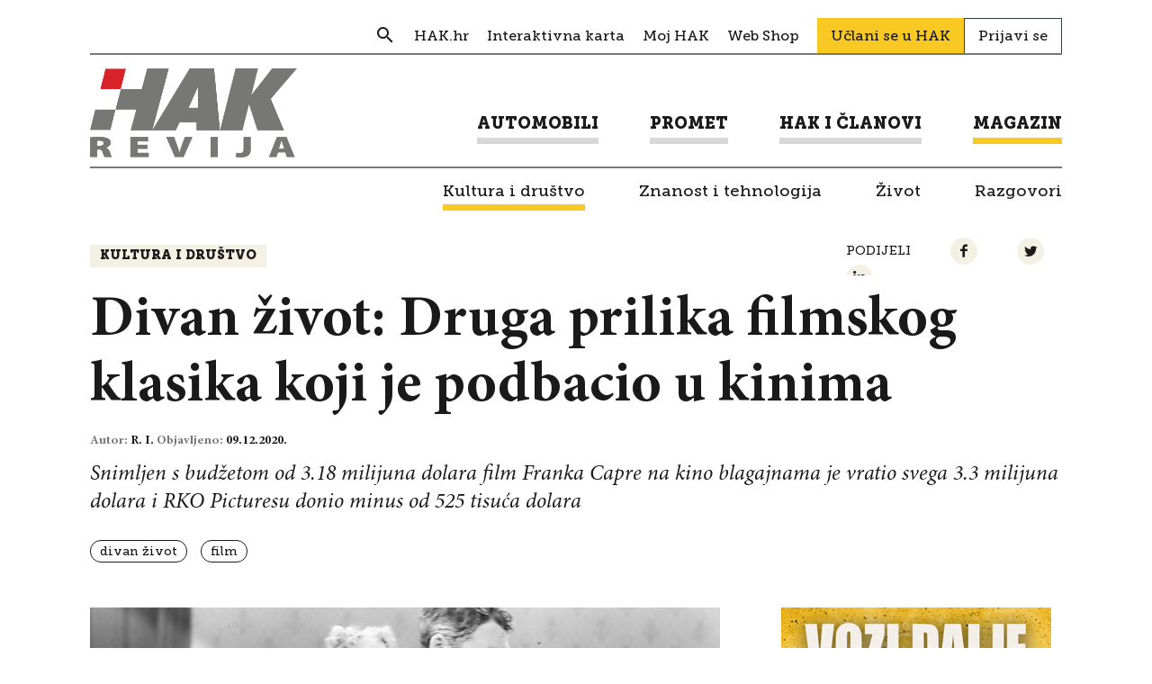

--- FILE ---
content_type: text/html; charset=UTF-8
request_url: https://revijahak.hr/2020/12/09/divan-zivot-drugi-zivot-filmskog-klasika/
body_size: 10163
content:

<!DOCTYPE html>
<html lang="hr-HR">
<head>
  
<meta charset="UTF-8" />

<!-- Responsive -->
<meta content="width=device-width, initial-scale=1.0" name="viewport">

<!-- Remove IE's ability to use compatibility mode -->
<meta http-equiv="X-UA-Compatible" content="IE=edge" />

<!-- Correct type -->
<meta http-equiv="Content-type" content="text/html; charset=utf-8">

<!-- Disable phone formatin on safari -->
<meta name="format-detection" content="telephone=no">

<!-- Speed up fetching of external assets -->
<link rel="dns-prefetch" href="//fonts.googleapis.com">
<link rel="dns-prefetch" href="//ajax.googleapis.com">
<link rel="dns-prefetch" href="//www.google-analytics.com">

<!-- Mobile chrome -->
<meta name="theme-color" content="#FFFFFF">

<!-- Win phone Meta -->
<meta name="application-name" content="Revija HAK"/>
<meta name="msapplication-TileColor" content="#FFFFFF"/>

<!-- Apple -->
<meta name="apple-mobile-web-app-title" content="Revija HAK">
<meta name="apple-mobile-web-app-capable" content="yes">
<meta name="apple-mobile-web-app-status-bar-style" content="#FFFFFF">
<link rel="apple-touch-icon" href="https://revijahak.hr/wp-content/themes/hak-revija/skin/public/images/logo-a0af54fcd12328a90a957bcddbf8133f.png">
<link rel="apple-touch-startup-image" href="https://revijahak.hr/wp-content/themes/hak-revija/skin/public/images/logo-a0af54fcd12328a90a957bcddbf8133f.png">

<!-- Favicon -->
<link rel="icon" type="image/png" sizes="512x512" href="https://revijahak.hr/wp-content/themes/hak-revija/skin/public/images/logo-a0af54fcd12328a90a957bcddbf8133f.png">

<meta name='robots' content='index, follow, max-image-preview:large, max-snippet:-1, max-video-preview:-1' />

	<!-- This site is optimized with the Yoast SEO plugin v18.3 - https://yoast.com/wordpress/plugins/seo/ -->
	<title>Divan život: Druga prilika filmskog klasika koji je podbacio u kinima &ndash; Revija HAK</title>
	<link rel="canonical" href="https://revijahak.hr/2020/12/09/divan-zivot-drugi-zivot-filmskog-klasika/" />
	<meta property="og:locale" content="hr_HR" />
	<meta property="og:type" content="article" />
	<meta property="og:title" content="Divan život: Druga prilika filmskog klasika koji je podbacio u kinima &ndash; Revija HAK" />
	<meta property="og:description" content="Snimljen s budžetom od 3.18 milijuna dolara film Franka Capre na kino blagajnama je vratio svega 3.3 milijuna dolara i RKO Picturesu donio minus od 525 tisuća dolara" />
	<meta property="og:url" content="https://revijahak.hr/2020/12/09/divan-zivot-drugi-zivot-filmskog-klasika/" />
	<meta property="og:site_name" content="Revija HAK" />
	<meta property="article:published_time" content="2020-12-09T10:49:23+00:00" />
	<meta property="article:modified_time" content="2020-12-09T11:55:11+00:00" />
	<meta property="og:image" content="https://revijahak.hr/wp-content/uploads/2018/12/189a7741-4c6a-4a1c-b2b4-cb663ef3c100.jpg" />
	<meta property="og:image:width" content="1598" />
	<meta property="og:image:height" content="1170" />
	<meta property="og:image:type" content="image/jpeg" />
	<meta name="twitter:card" content="summary_large_image" />
	<meta name="twitter:label1" content="Written by" />
	<meta name="twitter:data1" content="R. I." />
	<meta name="twitter:label2" content="Est. reading time" />
	<meta name="twitter:data2" content="1 minute" />
	<script type="application/ld+json" class="yoast-schema-graph">{"@context":"https://schema.org","@graph":[{"@type":"WebSite","@id":"https://revijahak.hr/#website","url":"https://revijahak.hr/","name":"Revija HAK","description":"","potentialAction":[{"@type":"SearchAction","target":{"@type":"EntryPoint","urlTemplate":"https://revijahak.hr/?s={search_term_string}"},"query-input":"required name=search_term_string"}],"inLanguage":"hr-HR"},{"@type":"ImageObject","@id":"https://revijahak.hr/2020/12/09/divan-zivot-drugi-zivot-filmskog-klasika/#primaryimage","inLanguage":"hr-HR","url":"https://revijahak.hr/wp-content/uploads/2018/12/189a7741-4c6a-4a1c-b2b4-cb663ef3c100.jpg","contentUrl":"https://revijahak.hr/wp-content/uploads/2018/12/189a7741-4c6a-4a1c-b2b4-cb663ef3c100.jpg","width":1598,"height":1170},{"@type":"WebPage","@id":"https://revijahak.hr/2020/12/09/divan-zivot-drugi-zivot-filmskog-klasika/#webpage","url":"https://revijahak.hr/2020/12/09/divan-zivot-drugi-zivot-filmskog-klasika/","name":"Divan život: Druga prilika filmskog klasika koji je podbacio u kinima &ndash; Revija HAK","isPartOf":{"@id":"https://revijahak.hr/#website"},"primaryImageOfPage":{"@id":"https://revijahak.hr/2020/12/09/divan-zivot-drugi-zivot-filmskog-klasika/#primaryimage"},"datePublished":"2020-12-09T10:49:23+00:00","dateModified":"2020-12-09T11:55:11+00:00","author":{"@id":"https://revijahak.hr/#/schema/person/93afd9584bc7124d82fa0d86c8ccd540"},"breadcrumb":{"@id":"https://revijahak.hr/2020/12/09/divan-zivot-drugi-zivot-filmskog-klasika/#breadcrumb"},"inLanguage":"hr-HR","potentialAction":[{"@type":"ReadAction","target":["https://revijahak.hr/2020/12/09/divan-zivot-drugi-zivot-filmskog-klasika/"]}]},{"@type":"BreadcrumbList","@id":"https://revijahak.hr/2020/12/09/divan-zivot-drugi-zivot-filmskog-klasika/#breadcrumb","itemListElement":[{"@type":"ListItem","position":1,"name":"Home","item":"https://revijahak.hr/"},{"@type":"ListItem","position":2,"name":"Divan život: Druga prilika filmskog klasika koji je podbacio u kinima"}]},{"@type":"Person","@id":"https://revijahak.hr/#/schema/person/93afd9584bc7124d82fa0d86c8ccd540","name":"R. I.","image":{"@type":"ImageObject","@id":"https://revijahak.hr/#personlogo","inLanguage":"hr-HR","url":"https://secure.gravatar.com/avatar/12a6ad1f143e1cf03a0e3c3a7f1d0c64?s=96&d=mm&r=g","contentUrl":"https://secure.gravatar.com/avatar/12a6ad1f143e1cf03a0e3c3a7f1d0c64?s=96&d=mm&r=g","caption":"R. I."},"url":"https://revijahak.hr/author/autor4revijahak-hr/"}]}</script>
	<!-- / Yoast SEO plugin. -->


<link rel='dns-prefetch' href='//s.w.org' />
<!-- revijahak.hr is managing ads with Advanced Ads – https://wpadvancedads.com/ --><script id="revij-ready">
			window.advanced_ads_ready=function(e,a){a=a||"complete";var d=function(e){return"interactive"===a?"loading"!==e:"complete"===e};d(document.readyState)?e():document.addEventListener("readystatechange",(function(a){d(a.target.readyState)&&e()}),{once:"interactive"===a})},window.advanced_ads_ready_queue=window.advanced_ads_ready_queue||[];		</script>
		<link rel='stylesheet' id='wp-block-library-css'  href='https://revijahak.hr/wp-includes/css/dist/block-library/style.min.css?ver=66a42a134b4382809c970815186b0456' type='text/css' media='all' />
<link rel='stylesheet' id='eightshift-gdpr-style-css'  href='https://revijahak.hr/wp-content/plugins/eightshift-gdpr/skin/public/styles/esgdprApplication-e226b298bb4860bc3878.css?ver=66a42a134b4382809c970815186b0456' type='text/css' media='all' />
<link rel='stylesheet' id='hak-revija-style-css'  href='https://revijahak.hr/wp-content/themes/hak-revija/skin/public/styles/application-c2ed77233e27c8b246eb.css?ver=1.0.0' type='text/css' media='all' />
<script type='text/javascript' src='https://revijahak.hr/wp-content/themes/hak-revija/skin/public/scripts/vendors/jquery.min.js?ver=3.3.1' id='jquery-js'></script>
<script type='text/javascript' id='eightshift-gdpr-scripts-js-extra'>
/* <![CDATA[ */
var esgdprLocalization = {"ajaxUrl":"https:\/\/revijahak.hr\/wp-admin\/admin-ajax.php","locale":"hr"};
/* ]]> */
</script>
<script type='text/javascript' src='https://revijahak.hr/wp-content/plugins/eightshift-gdpr/skin/public/scripts/esgdprApplication-e226b298bb4860bc3878.js?ver=66a42a134b4382809c970815186b0456' id='eightshift-gdpr-scripts-js'></script>
<link rel="alternate" type="application/json+oembed" href="https://revijahak.hr/wp-json/oembed/1.0/embed?url=https%3A%2F%2Frevijahak.hr%2F2020%2F12%2F09%2Fdivan-zivot-drugi-zivot-filmskog-klasika%2F" />
<link rel="alternate" type="text/xml+oembed" href="https://revijahak.hr/wp-json/oembed/1.0/embed?url=https%3A%2F%2Frevijahak.hr%2F2020%2F12%2F09%2Fdivan-zivot-drugi-zivot-filmskog-klasika%2F&#038;format=xml" />
<script type="text/javascript">
(function(url){
	if(/(?:Chrome\/26\.0\.1410\.63 Safari\/537\.31|WordfenceTestMonBot)/.test(navigator.userAgent)){ return; }
	var addEvent = function(evt, handler) {
		if (window.addEventListener) {
			document.addEventListener(evt, handler, false);
		} else if (window.attachEvent) {
			document.attachEvent('on' + evt, handler);
		}
	};
	var removeEvent = function(evt, handler) {
		if (window.removeEventListener) {
			document.removeEventListener(evt, handler, false);
		} else if (window.detachEvent) {
			document.detachEvent('on' + evt, handler);
		}
	};
	var evts = 'contextmenu dblclick drag dragend dragenter dragleave dragover dragstart drop keydown keypress keyup mousedown mousemove mouseout mouseover mouseup mousewheel scroll'.split(' ');
	var logHuman = function() {
		if (window.wfLogHumanRan) { return; }
		window.wfLogHumanRan = true;
		var wfscr = document.createElement('script');
		wfscr.type = 'text/javascript';
		wfscr.async = true;
		wfscr.src = url + '&r=' + Math.random();
		(document.getElementsByTagName('head')[0]||document.getElementsByTagName('body')[0]).appendChild(wfscr);
		for (var i = 0; i < evts.length; i++) {
			removeEvent(evts[i], logHuman);
		}
	};
	for (var i = 0; i < evts.length; i++) {
		addEvent(evts[i], logHuman);
	}
})('//revijahak.hr/?wordfence_lh=1&hid=5EE6FC3E8D74863449EEEBD74F828138');
</script></head>
<body class="post-template-default single single-post postid-3848 single-format-standard aa-prefix-revij-">

<div class="header">
  <div class="header__container">
    <div class="header__inner">

      <div class="header__section">

        <div class="header__item ">
          <div class="header-navigation__wrap">
            <ul class="header-navigation header-navigation--secondary"><li class="header-navigation__item  header-navigation__item--239  header-navigation__item--search header-navigation__item--menu-item header-navigation__item--menu-item-type-custom header-navigation__item--menu-item-object-custom"><a href="/?s" class="header-navigation__link "><span class="header-navigation__link-text">Search</span></a></li>
<li class="header-navigation__item  header-navigation__item--6  header-navigation__item-- header-navigation__item--menu-item header-navigation__item--menu-item-type-custom header-navigation__item--menu-item-object-custom"><a target="_blank" href="https://www.hak.hr/" class="header-navigation__link "><span class="header-navigation__link-text">HAK.hr</span></a></li>
<li class="header-navigation__item  header-navigation__item--2102  header-navigation__item-- header-navigation__item--menu-item header-navigation__item--menu-item-type-custom header-navigation__item--menu-item-object-custom"><a target="_blank" href="http://map.hak.hr/" class="header-navigation__link "><span class="header-navigation__link-text">Interaktivna karta</span></a></li>
<li class="header-navigation__item  header-navigation__item--2103  header-navigation__item-- header-navigation__item--menu-item header-navigation__item--menu-item-type-custom header-navigation__item--menu-item-object-custom"><a target="_blank" href="http://moj.hak.hr/" class="header-navigation__link "><span class="header-navigation__link-text">Moj HAK</span></a></li>
<li class="header-navigation__item  header-navigation__item--5  header-navigation__item-- header-navigation__item--menu-item header-navigation__item--menu-item-type-custom header-navigation__item--menu-item-object-custom"><a target="_blank" href="https://shop.hak.hr/" class="header-navigation__link "><span class="header-navigation__link-text">Web Shop</span></a></li>
</ul>              <a href="https://www.hak.hr/uclani-se/" class="join-link">Učlani se u HAK</a>

              <a href="https://revijahak.hr/prijavi-se/" class="login-link">Prijavi se</a>
              
          </div>
        </div>
      </div>

      <div class="header__section">
        <div class="header__item">
          <div class="header__logo">

            <a class="header__logo__link" href="https://revijahak.hr" title="Revija HAK">
              <img class="header__logo__img" src="https://revijahak.hr/wp-content/themes/hak-revija/skin/public/images/logo-hak-revija-4135d2416d5ba94059b7ab389737e123.png" title="Revija HAK - " alt="Revija HAK - " />
            </a>

            <div class="header__menu-toggle js-menu-toggle">
              <div class="header__menu-toggle__wrap">
                <div class="header__menu-toggle__line"></div>
                <div class="header__menu-toggle__line"></div>
                <div class="header__menu-toggle__line"></div>
              </div>
            </div>
          </div>

        </div>

        <div class="header__item header__item--navigation">
          
<form role="search" method="get" class="header__search-form js-header-serach-form" action="https://revijahak.hr/" >
  <input type="text" value="" name="s" id="s" class="header__search-form-input js-search-form-input input input--size-small" placeholder="Upišite pojam" />
  <button type="submit" name="" class="btn btn--color-transparent btn--size-small header__search-form-submit">
    <span class="icon--search"></span>
  </button>
  <input type="hidden" name="post_type" value="post" />
</form>

          <ul class="header-navigation header-navigation--primary"><li class="header-navigation__item  header-navigation__item--parent  header-navigation__item--6  header-navigation__item-- header-navigation__item--menu-item header-navigation__item--menu-item-type-taxonomy header-navigation__item--menu-item-object-category header-navigation__item--menu-item-has-children"><a href="https://revijahak.hr/kategorija/automobili/" class="header-navigation__link "><span class="header-navigation__link-text">Automobili</span></a>
	<ul class="header-navigation__sub-menu header-navigation__sub-menu--1">
    <li class="header-navigation__sub-menu__item header-navigation__sub-menu--1__item  header-navigation__item--9  header-navigation__item-- header-navigation__item--menu-item header-navigation__item--menu-item-type-taxonomy header-navigation__item--menu-item-object-category"><a href="https://revijahak.hr/kategorija/automobili/na-cesti/" class="header-navigation__sub-menu__link  header-navigation__sub-menu--1__link "><span class="header-navigation__sub-menu__link-text header-navigation__sub-menu--1__link-text">Na cesti</span></a></li>
    <li class="header-navigation__sub-menu__item header-navigation__sub-menu--1__item  header-navigation__item--10  header-navigation__item-- header-navigation__item--menu-item header-navigation__item--menu-item-type-taxonomy header-navigation__item--menu-item-object-category"><a href="https://revijahak.hr/kategorija/automobili/testovi/" class="header-navigation__sub-menu__link  header-navigation__sub-menu--1__link "><span class="header-navigation__sub-menu__link-text header-navigation__sub-menu--1__link-text">Testovi</span></a></li>
    <li class="header-navigation__sub-menu__item header-navigation__sub-menu--1__item  header-navigation__item--11  header-navigation__item-- header-navigation__item--menu-item header-navigation__item--menu-item-type-taxonomy header-navigation__item--menu-item-object-category"><a href="https://revijahak.hr/kategorija/automobili/odrzavanje/" class="header-navigation__sub-menu__link  header-navigation__sub-menu--1__link "><span class="header-navigation__sub-menu__link-text header-navigation__sub-menu--1__link-text">Održavanje</span></a></li>
</ul>
</li>
<li class="header-navigation__item  header-navigation__item--parent  header-navigation__item--7  header-navigation__item-- header-navigation__item--menu-item header-navigation__item--menu-item-type-taxonomy header-navigation__item--menu-item-object-category header-navigation__item--menu-item-has-children"><a href="https://revijahak.hr/kategorija/promet/" class="header-navigation__link "><span class="header-navigation__link-text">Promet</span></a>
	<ul class="header-navigation__sub-menu header-navigation__sub-menu--1">
    <li class="header-navigation__sub-menu__item header-navigation__sub-menu--1__item  header-navigation__item--12  header-navigation__item-- header-navigation__item--menu-item header-navigation__item--menu-item-type-taxonomy header-navigation__item--menu-item-object-category"><a href="https://revijahak.hr/kategorija/promet/semafor/" class="header-navigation__sub-menu__link  header-navigation__sub-menu--1__link "><span class="header-navigation__sub-menu__link-text header-navigation__sub-menu--1__link-text">Semafor</span></a></li>
    <li class="header-navigation__sub-menu__item header-navigation__sub-menu--1__item  header-navigation__item--14  header-navigation__item-- header-navigation__item--menu-item header-navigation__item--menu-item-type-taxonomy header-navigation__item--menu-item-object-category"><a href="https://revijahak.hr/kategorija/promet/savjeti/" class="header-navigation__sub-menu__link  header-navigation__sub-menu--1__link "><span class="header-navigation__sub-menu__link-text header-navigation__sub-menu--1__link-text">Savjeti</span></a></li>
</ul>
</li>
<li class="header-navigation__item  header-navigation__item--parent  header-navigation__item--24  header-navigation__item-- header-navigation__item--menu-item header-navigation__item--menu-item-type-taxonomy header-navigation__item--menu-item-object-category header-navigation__item--menu-item-has-children"><a href="https://revijahak.hr/kategorija/hak-i-clanovi/" class="header-navigation__link "><span class="header-navigation__link-text">HAK i članovi</span></a>
	<ul class="header-navigation__sub-menu header-navigation__sub-menu--1">
    <li class="header-navigation__sub-menu__item header-navigation__sub-menu--1__item  header-navigation__item--26  header-navigation__item-- header-navigation__item--menu-item header-navigation__item--menu-item-type-taxonomy header-navigation__item--menu-item-object-category"><a href="https://revijahak.hr/kategorija/hak-i-clanovi/autoklubovi/" class="header-navigation__sub-menu__link  header-navigation__sub-menu--1__link "><span class="header-navigation__sub-menu__link-text header-navigation__sub-menu--1__link-text">Autoklubovi</span></a></li>
    <li class="header-navigation__sub-menu__item header-navigation__sub-menu--1__item  header-navigation__item--483  header-navigation__item-- header-navigation__item--menu-item header-navigation__item--menu-item-type-taxonomy header-navigation__item--menu-item-object-category"><a href="https://revijahak.hr/kategorija/hak-i-clanovi/prometna-preventiva/" class="header-navigation__sub-menu__link  header-navigation__sub-menu--1__link "><span class="header-navigation__sub-menu__link-text header-navigation__sub-menu--1__link-text">Prometna preventiva</span></a></li>
    <li class="header-navigation__sub-menu__item header-navigation__sub-menu--1__item  header-navigation__item--256  header-navigation__item-- header-navigation__item--menu-item header-navigation__item--menu-item-type-post_type header-navigation__item--menu-item-object-page"><a href="https://revijahak.hr/clanske-pogodnosti/" class="header-navigation__sub-menu__link  header-navigation__sub-menu--1__link "><span class="header-navigation__sub-menu__link-text header-navigation__sub-menu--1__link-text">Članske pogodnosti</span></a></li>
    <li class="header-navigation__sub-menu__item header-navigation__sub-menu--1__item  header-navigation__item--334  header-navigation__item-- header-navigation__item--menu-item header-navigation__item--menu-item-type-post_type header-navigation__item--menu-item-object-page"><a href="https://revijahak.hr/pitajte-hak/" class="header-navigation__sub-menu__link  header-navigation__sub-menu--1__link "><span class="header-navigation__sub-menu__link-text header-navigation__sub-menu--1__link-text">Pitaj HAK</span></a></li>
</ul>
</li>
<li class="header-navigation__item  header-navigation__item--parent  header-navigation__item--parent--active  header-navigation__item--8  header-navigation__item-- header-navigation__item--menu-item header-navigation__item--menu-item-type-taxonomy header-navigation__item--menu-item-object-category header-navigation__item--current-post-ancestor header-navigation__item--current-menu-parent header-navigation__item--current-post-parent header-navigation__item--menu-item-has-children"><a href="https://revijahak.hr/kategorija/magazin/" class="header-navigation__link "><span class="header-navigation__link-text">Magazin</span></a>
	<ul class="header-navigation__sub-menu header-navigation__sub-menu--1">
    <li class="header-navigation__item--parent--active  header-navigation__sub-menu__item header-navigation__sub-menu--1__item  header-navigation__item--15  header-navigation__item-- header-navigation__item--menu-item header-navigation__item--menu-item-type-taxonomy header-navigation__item--menu-item-object-category header-navigation__item--current-post-ancestor header-navigation__item--current-menu-parent header-navigation__item--current-post-parent"><a href="https://revijahak.hr/kategorija/magazin/kultura-i-drustvo/" class="header-navigation__sub-menu__link  header-navigation__sub-menu--1__link "><span class="header-navigation__sub-menu__link-text header-navigation__sub-menu--1__link-text">Kultura i društvo</span></a></li>
    <li class="header-navigation__sub-menu__item header-navigation__sub-menu--1__item  header-navigation__item--16  header-navigation__item-- header-navigation__item--menu-item header-navigation__item--menu-item-type-taxonomy header-navigation__item--menu-item-object-category"><a href="https://revijahak.hr/kategorija/magazin/znanost-i-tehnologija/" class="header-navigation__sub-menu__link  header-navigation__sub-menu--1__link "><span class="header-navigation__sub-menu__link-text header-navigation__sub-menu--1__link-text">Znanost i tehnologija</span></a></li>
    <li class="header-navigation__sub-menu__item header-navigation__sub-menu--1__item  header-navigation__item--17  header-navigation__item-- header-navigation__item--menu-item header-navigation__item--menu-item-type-taxonomy header-navigation__item--menu-item-object-category"><a href="https://revijahak.hr/kategorija/magazin/zivot/" class="header-navigation__sub-menu__link  header-navigation__sub-menu--1__link "><span class="header-navigation__sub-menu__link-text header-navigation__sub-menu--1__link-text">Život</span></a></li>
    <li class="header-navigation__sub-menu__item header-navigation__sub-menu--1__item  header-navigation__item--433  header-navigation__item-- header-navigation__item--menu-item header-navigation__item--menu-item-type-taxonomy header-navigation__item--menu-item-object-category"><a href="https://revijahak.hr/kategorija/magazin/intervju/" class="header-navigation__sub-menu__link  header-navigation__sub-menu--1__link "><span class="header-navigation__sub-menu__link-text header-navigation__sub-menu--1__link-text">Razgovori</span></a></li>
</ul>
</li>
</ul>        </div>
      </div>

      <div class="header-subcategory">
        <ul class="header-subcategory__list "><li class="header-subcategory__list__item  header-subcategory__list__item--parent  header-subcategory__list__item--6  header-subcategory__list__item-- header-subcategory__list__item--menu-item header-subcategory__list__item--menu-item-type-taxonomy header-subcategory__list__item--menu-item-object-category header-subcategory__list__item--menu-item-has-children"><a href="https://revijahak.hr/kategorija/automobili/" class="header-subcategory__list__link "><span class="header-subcategory__list__link-text">Automobili</span></a>
	<ul class="header-subcategory__list__sub-menu header-subcategory__list__sub-menu--1">
    <li class="header-subcategory__list__sub-menu__item header-subcategory__list__sub-menu--1__item  header-subcategory__list__item--9  header-subcategory__list__item-- header-subcategory__list__item--menu-item header-subcategory__list__item--menu-item-type-taxonomy header-subcategory__list__item--menu-item-object-category"><a href="https://revijahak.hr/kategorija/automobili/na-cesti/" class="header-subcategory__list__sub-menu__link  header-subcategory__list__sub-menu--1__link "><span class="header-subcategory__list__sub-menu__link-text header-subcategory__list__sub-menu--1__link-text">Na cesti</span></a></li>
    <li class="header-subcategory__list__sub-menu__item header-subcategory__list__sub-menu--1__item  header-subcategory__list__item--10  header-subcategory__list__item-- header-subcategory__list__item--menu-item header-subcategory__list__item--menu-item-type-taxonomy header-subcategory__list__item--menu-item-object-category"><a href="https://revijahak.hr/kategorija/automobili/testovi/" class="header-subcategory__list__sub-menu__link  header-subcategory__list__sub-menu--1__link "><span class="header-subcategory__list__sub-menu__link-text header-subcategory__list__sub-menu--1__link-text">Testovi</span></a></li>
    <li class="header-subcategory__list__sub-menu__item header-subcategory__list__sub-menu--1__item  header-subcategory__list__item--11  header-subcategory__list__item-- header-subcategory__list__item--menu-item header-subcategory__list__item--menu-item-type-taxonomy header-subcategory__list__item--menu-item-object-category"><a href="https://revijahak.hr/kategorija/automobili/odrzavanje/" class="header-subcategory__list__sub-menu__link  header-subcategory__list__sub-menu--1__link "><span class="header-subcategory__list__sub-menu__link-text header-subcategory__list__sub-menu--1__link-text">Održavanje</span></a></li>
</ul>
</li>
<li class="header-subcategory__list__item  header-subcategory__list__item--parent  header-subcategory__list__item--7  header-subcategory__list__item-- header-subcategory__list__item--menu-item header-subcategory__list__item--menu-item-type-taxonomy header-subcategory__list__item--menu-item-object-category header-subcategory__list__item--menu-item-has-children"><a href="https://revijahak.hr/kategorija/promet/" class="header-subcategory__list__link "><span class="header-subcategory__list__link-text">Promet</span></a>
	<ul class="header-subcategory__list__sub-menu header-subcategory__list__sub-menu--1">
    <li class="header-subcategory__list__sub-menu__item header-subcategory__list__sub-menu--1__item  header-subcategory__list__item--12  header-subcategory__list__item-- header-subcategory__list__item--menu-item header-subcategory__list__item--menu-item-type-taxonomy header-subcategory__list__item--menu-item-object-category"><a href="https://revijahak.hr/kategorija/promet/semafor/" class="header-subcategory__list__sub-menu__link  header-subcategory__list__sub-menu--1__link "><span class="header-subcategory__list__sub-menu__link-text header-subcategory__list__sub-menu--1__link-text">Semafor</span></a></li>
    <li class="header-subcategory__list__sub-menu__item header-subcategory__list__sub-menu--1__item  header-subcategory__list__item--14  header-subcategory__list__item-- header-subcategory__list__item--menu-item header-subcategory__list__item--menu-item-type-taxonomy header-subcategory__list__item--menu-item-object-category"><a href="https://revijahak.hr/kategorija/promet/savjeti/" class="header-subcategory__list__sub-menu__link  header-subcategory__list__sub-menu--1__link "><span class="header-subcategory__list__sub-menu__link-text header-subcategory__list__sub-menu--1__link-text">Savjeti</span></a></li>
</ul>
</li>
<li class="header-subcategory__list__item  header-subcategory__list__item--parent  header-subcategory__list__item--24  header-subcategory__list__item-- header-subcategory__list__item--menu-item header-subcategory__list__item--menu-item-type-taxonomy header-subcategory__list__item--menu-item-object-category header-subcategory__list__item--menu-item-has-children"><a href="https://revijahak.hr/kategorija/hak-i-clanovi/" class="header-subcategory__list__link "><span class="header-subcategory__list__link-text">HAK i članovi</span></a>
	<ul class="header-subcategory__list__sub-menu header-subcategory__list__sub-menu--1">
    <li class="header-subcategory__list__sub-menu__item header-subcategory__list__sub-menu--1__item  header-subcategory__list__item--26  header-subcategory__list__item-- header-subcategory__list__item--menu-item header-subcategory__list__item--menu-item-type-taxonomy header-subcategory__list__item--menu-item-object-category"><a href="https://revijahak.hr/kategorija/hak-i-clanovi/autoklubovi/" class="header-subcategory__list__sub-menu__link  header-subcategory__list__sub-menu--1__link "><span class="header-subcategory__list__sub-menu__link-text header-subcategory__list__sub-menu--1__link-text">Autoklubovi</span></a></li>
    <li class="header-subcategory__list__sub-menu__item header-subcategory__list__sub-menu--1__item  header-subcategory__list__item--483  header-subcategory__list__item-- header-subcategory__list__item--menu-item header-subcategory__list__item--menu-item-type-taxonomy header-subcategory__list__item--menu-item-object-category"><a href="https://revijahak.hr/kategorija/hak-i-clanovi/prometna-preventiva/" class="header-subcategory__list__sub-menu__link  header-subcategory__list__sub-menu--1__link "><span class="header-subcategory__list__sub-menu__link-text header-subcategory__list__sub-menu--1__link-text">Prometna preventiva</span></a></li>
    <li class="header-subcategory__list__sub-menu__item header-subcategory__list__sub-menu--1__item  header-subcategory__list__item--256  header-subcategory__list__item-- header-subcategory__list__item--menu-item header-subcategory__list__item--menu-item-type-post_type header-subcategory__list__item--menu-item-object-page"><a href="https://revijahak.hr/clanske-pogodnosti/" class="header-subcategory__list__sub-menu__link  header-subcategory__list__sub-menu--1__link "><span class="header-subcategory__list__sub-menu__link-text header-subcategory__list__sub-menu--1__link-text">Članske pogodnosti</span></a></li>
    <li class="header-subcategory__list__sub-menu__item header-subcategory__list__sub-menu--1__item  header-subcategory__list__item--334  header-subcategory__list__item-- header-subcategory__list__item--menu-item header-subcategory__list__item--menu-item-type-post_type header-subcategory__list__item--menu-item-object-page"><a href="https://revijahak.hr/pitajte-hak/" class="header-subcategory__list__sub-menu__link  header-subcategory__list__sub-menu--1__link "><span class="header-subcategory__list__sub-menu__link-text header-subcategory__list__sub-menu--1__link-text">Pitaj HAK</span></a></li>
</ul>
</li>
<li class="header-subcategory__list__item  header-subcategory__list__item--parent  header-subcategory__list__item--parent--active  header-subcategory__list__item--8  header-subcategory__list__item-- header-subcategory__list__item--menu-item header-subcategory__list__item--menu-item-type-taxonomy header-subcategory__list__item--menu-item-object-category header-subcategory__list__item--current-post-ancestor header-subcategory__list__item--current-menu-parent header-subcategory__list__item--current-post-parent header-subcategory__list__item--menu-item-has-children"><a href="https://revijahak.hr/kategorija/magazin/" class="header-subcategory__list__link "><span class="header-subcategory__list__link-text">Magazin</span></a>
	<ul class="header-subcategory__list__sub-menu header-subcategory__list__sub-menu--1">
    <li class="header-subcategory__list__item--parent--active  header-subcategory__list__sub-menu__item header-subcategory__list__sub-menu--1__item  header-subcategory__list__item--15  header-subcategory__list__item-- header-subcategory__list__item--menu-item header-subcategory__list__item--menu-item-type-taxonomy header-subcategory__list__item--menu-item-object-category header-subcategory__list__item--current-post-ancestor header-subcategory__list__item--current-menu-parent header-subcategory__list__item--current-post-parent"><a href="https://revijahak.hr/kategorija/magazin/kultura-i-drustvo/" class="header-subcategory__list__sub-menu__link  header-subcategory__list__sub-menu--1__link "><span class="header-subcategory__list__sub-menu__link-text header-subcategory__list__sub-menu--1__link-text">Kultura i društvo</span></a></li>
    <li class="header-subcategory__list__sub-menu__item header-subcategory__list__sub-menu--1__item  header-subcategory__list__item--16  header-subcategory__list__item-- header-subcategory__list__item--menu-item header-subcategory__list__item--menu-item-type-taxonomy header-subcategory__list__item--menu-item-object-category"><a href="https://revijahak.hr/kategorija/magazin/znanost-i-tehnologija/" class="header-subcategory__list__sub-menu__link  header-subcategory__list__sub-menu--1__link "><span class="header-subcategory__list__sub-menu__link-text header-subcategory__list__sub-menu--1__link-text">Znanost i tehnologija</span></a></li>
    <li class="header-subcategory__list__sub-menu__item header-subcategory__list__sub-menu--1__item  header-subcategory__list__item--17  header-subcategory__list__item-- header-subcategory__list__item--menu-item header-subcategory__list__item--menu-item-type-taxonomy header-subcategory__list__item--menu-item-object-category"><a href="https://revijahak.hr/kategorija/magazin/zivot/" class="header-subcategory__list__sub-menu__link  header-subcategory__list__sub-menu--1__link "><span class="header-subcategory__list__sub-menu__link-text header-subcategory__list__sub-menu--1__link-text">Život</span></a></li>
    <li class="header-subcategory__list__sub-menu__item header-subcategory__list__sub-menu--1__item  header-subcategory__list__item--433  header-subcategory__list__item-- header-subcategory__list__item--menu-item header-subcategory__list__item--menu-item-type-taxonomy header-subcategory__list__item--menu-item-object-category"><a href="https://revijahak.hr/kategorija/magazin/intervju/" class="header-subcategory__list__sub-menu__link  header-subcategory__list__sub-menu--1__link "><span class="header-subcategory__list__sub-menu__link-text header-subcategory__list__sub-menu--1__link-text">Razgovori</span></a></li>
</ul>
</li>
</ul>      </div>

    </div>
  </div>
</div>

<main class="main-content">

<!-- Single Content Section -->
<div class="main-content__container">

  <section class="single" id="3848">
    <div class="single-intro">
      <div class="single-intro__section">
                  <div class="single-intro__category-list">
                          <a href="https://revijahak.hr/kategorija/magazin/kultura-i-drustvo/" class="btn btn--size-small btn--color-light btn--bold btn--font-secondary">
                Kultura i društvo              </a>
                        </div>
          
        <div class="single-intro__share-wrap">
          
<div class="share">
 <p class="share__title">Podijeli</p>
 <span class="icon--share js-toggle-share"></span>

 <a href="https://www.facebook.com/sharer/sharer.php?u=https://revijahak.hr/2020/12/09/divan-zivot-drugi-zivot-filmskog-klasika/" class="icon--social-facebook share__link"></a>
 <a href="https://twitter.com/intent/tweet/?text=Divan%20život:%20Druga%20prilika%20filmskog%20klasika%20koji%20je%20podbacio%20u%20kinima&#038;url=https://revijahak.hr/2020/12/09/divan-zivot-drugi-zivot-filmskog-klasika/" class="icon--social-twitter share__link"></a>
 <a href="https://www.linkedin.com/shareArticle?mini=true&#038;url=https://revijahak.hr/2020/12/09/divan-zivot-drugi-zivot-filmskog-klasika/&#038;title=Divan%20život:%20Druga%20prilika%20filmskog%20klasika%20koji%20je%20podbacio%20u%20kinima" class="icon--social-linkedin share__link"></a>
</div>
        </div>

      </div>

      <h1 class="single__title">
        Divan život: Druga prilika filmskog klasika koji je podbacio u kinima      </h1>

      <div class="single__author-meta">
        <p class="single__author-meta__byline">
          <span class="byline__title">
            Autor:
          </span>
          R. I.          <span class="byline__title">
            Objavljeno:
          </span>
          09.12.2020.        </p>
      </div>

      <div class="single__excerpt">
        Snimljen s budžetom od 3.18 milijuna dolara film Franka Capre na kino blagajnama je vratio svega 3.3 milijuna dolara i RKO Picturesu donio minus od 525 tisuća dolara      </div>

              <div class="tag-list single__tag-list">
          
            <a href="https://revijahak.hr/tag/divan-zivot/" class="btn btn--size-small btn--color-bordered btn--rounded btn--font-secondary btn--lowercase btn--medium tag single__tag">
              divan život            </a>
            
            <a href="https://revijahak.hr/tag/film/" class="btn btn--size-small btn--color-bordered btn--rounded btn--font-secondary btn--lowercase btn--medium tag single__tag">
              Film            </a>
                    </div>
        
    </div>

    <div class="layout-default">
      <div class="layout-default__main">

        <article class="single__article">

                      <div class="single__image" data-normal="https://revijahak.hr/wp-content/uploads/2018/12/189a7741-4c6a-4a1c-b2b4-cb663ef3c100.jpg"></div>
            
          <div class="single__content content-style content-media-style">
            <p>Božićni film mora biti emotivan, odnosno melodramatičan, s moralnom porukom i primjesama humora, a Divan život (It&#8217;s a Wonderful Life, 1946.) Franka Capre toga ima koliko hoćete. Priča o dobrom čovjeku koji pomaže lokalnoj zajednici primjer je idealizirane bajkovite arkadije kakvu nećete pronaći u svakodnevnom životu. Divan život je božićni klasik, a nekoć, u vrijeme premijere, zbog njega su šefovi studija bili neutješni. Snimljen s budžetom 3.18 milijuna dolara na kino blagajnama je vratio svega 3.3 milijuna dolara i RKO Picturesu donio minus od 525 tisuća dolara, što u ono vrijeme nije bilo malo.</p>
<p>Divan život postao je dio arhivske građe, zaboravljen u skladištu studija sve do događaja 1974. godine koji je promijenio sudbinu ovog klasika. Naime, tada je RKO Pictures propustio obnoviti komercijalna prava na film, smatrajući ga nekomercijalnim. Što to znači? Od tog trenutka sva televizijska mreža mogla ga je prikazivati besplatno, a to je poklon koji se ne odbija. James Stewart, njegov anđeo čuvar i dobrodušna američka provincijalna zajednica ušli su u gotovo svaki dom te je Divan život postao jedan od sinonima za božićne blagdane. U međuvremenu, 1998. godine RKO je uspio vratiti prava na film, ali dotad je već obišao cijeli svijet. Samo je na video formatima objavljeno više stotina izdanja filma.</p>
<p>&#8211; Ovo je najluđa stvar koju sam ikad vidio. Film sad živi neki svoj život. Sad se osjećam kao otac čije je dijete postalo predsjednik – rekao je 1984. godine redatelj Frank Capra.</p>
          </div>

        </article>

                  <div class="single__related-posts layout-grid--2">
            <article class="article-single article-single--grid ">
  <a href="https://revijahak.hr/2018/12/18/star-wars-archives-taschenova-luksuzna-knjiga-o-tome-kako-je-george-lucas-stvorio-svoj-svemir/" class="article-single__link">
    <div class="article-single__container">

      <div class="article-single__img" data-normal="https://revijahak.hr/wp-content/uploads/2018/12/star_wars_vol_1_xl_gb_3d_01170_1809201730_id_1194825.png">
                    <span class="article-single__category-label">
              Kultura i društvo            </span>

                  </div>

      <div class="article-single__content">
        <h4 class="article-single__title">
          Star Wars Archives: Taschenova luksuzna knjiga o tome kako je George Lucas stvorio svoj svemir        </h4>
        <div class="article-single__excerpt">
          Taschenova knjiga nije jefitna, košta više od 1300 kuna, ali pruža dosad neviđeni umjetnički pogled na najpopularnija tri dijela serijala Ratova zvijezda        </div>
      </div>
    </div>
  </a>
</article>
          </div>
          
      </div>

      <div class="layout-default__sidebar">
        <div class="sidebar">
  <a href="https://www.hak.hr/clanstvo/"><img src="https://revijahak.hr/wp-content/uploads/2021/02/300x300.jpg" alt=""  width="300" height="300"   /></a>    <div class="widget featured-posts">
                <div class="featured-posts__item">
            <h3 class="featured-posts__item__title">
              Provjerite prometno znanje            </h3>

            <article class="article-single article-single--list ">
  <a href="https://revijahak.hr/2025/10/08/nas-najnoviji-online-test-prometnih-propisa-sto-oznacuje-ovaj-znak-i-jos-devet-pitanja/" class="article-single__link">
    <div class="article-single__container">

      <div class="article-single__img" data-normal="https://revijahak.hr/wp-content/uploads/2021/09/Screenshot-2021-09-27-at-13.28.37-350x348.png">
              </div>

      <div class="article-single__content">
        
        <h4 class="article-single__title">
          Naš najnoviji online test iz prometnih propisa: Prepoznajete li ovaj znak i još devet pitanja! Otvorite, riješite i provjerite jeste li prošli!        </h4>
        <div class="article-single__excerpt">
          <p>Dobro razmislite o svakom i klikom miša ili prstom na pametnom telefonu označite kvadratić s odgovorom za koji mislite da je točan</p>        </div>
      </div>
    </div>
  </a>
</article>
          </div>
                    <div class="featured-posts__item">
            <h3 class="featured-posts__item__title">
              Znate li propise?            </h3>

            <article class="article-single article-single--list ">
  <a href="https://revijahak.hr/2025/09/03/online-test-za-vozace-romobila-i-ostale-vozace-poznajete-li-pravila/" class="article-single__link">
    <div class="article-single__container">

      <div class="article-single__img" data-normal="https://revijahak.hr/wp-content/uploads/2025/09/shutterstock_2451966977-350x350.jpg">
              </div>

      <div class="article-single__content">
        
        <h4 class="article-single__title">
          Online test za vozače romobila i ostale vozače: Poznajete li pravila?!        </h4>
        <div class="article-single__excerpt">
          <p>Test je u potpunosti anoniman, njegovi rezultati nigdje se ne pohranjuju, a cilj nam je, kao i uvijek, podizanje razine prometne sigurnosti</p>        </div>
      </div>
    </div>
  </a>
</article>
          </div>
                    <div class="featured-posts__item">
            <h3 class="featured-posts__item__title">
              Izaberite najsigurnije            </h3>

            <article class="article-single article-single--list ">
  <a href="https://revijahak.hr/2025/10/21/test-zimskih-guma-ugledno-drustvo-na-vrhu-jeftine-gume-nisu-se-proslavile/" class="article-single__link">
    <div class="article-single__container">

      <div class="article-single__img" data-normal="https://revijahak.hr/wp-content/uploads/2025/09/HAK-350x350.jpg">
              </div>

      <div class="article-single__content">
        
        <h4 class="article-single__title">
          TEST ZIMSKIH GUMA: Ugledno društvo na vrhu, jeftine gume nisu se proslavile!        </h4>
        <div class="article-single__excerpt">
          <p>Na testu zimskih guma u organizaciji HAK-a i partnera ovoga puta se našao rekordan 31 model u sve popularnijoj dimenziji 225/40 R18. Proizvodi su se mogli promatrati i kroz tri cjenovne kategorije, a na kraju su se najboljima očekivano pokazali oni skuplji i poznatiji. Također, gume srednje cijene pokazale su se uglavnom dobrima, a one najjeftinije uglavnom su zaslužile loše ocjene</p>        </div>
      </div>
    </div>
  </a>
</article>
          </div>
                    <div class="featured-posts__item">
            <h3 class="featured-posts__item__title">
              Zakon je jasan            </h3>

            <article class="article-single article-single--list ">
  <a href="https://revijahak.hr/2025/03/16/slalomi-na-cesti-opasna-navika-koja-moze-biti-i-iznimno-skupa/" class="article-single__link">
    <div class="article-single__container">

      <div class="article-single__img" data-normal="https://revijahak.hr/wp-content/uploads/2018/11/PXL_250214_7319720-350x350.jpeg">
              </div>

      <div class="article-single__content">
        
        <h4 class="article-single__title">
          Slalomi na cesti: Opasna navika, koja može biti i iznimno skupa!        </h4>
        <div class="article-single__excerpt">
          <p>Nikad nije na odmet konstatirati opće poznatu činjenicu, slalom vožnja najčešće se uočava i kažnjava u svojevrsnom kompletu ili kolopletu s nizom drugih prometnih prekršaja</p>        </div>
      </div>
    </div>
  </a>
</article>
          </div>
                    <div class="featured-posts__item">
            <h3 class="featured-posts__item__title">
              Popularna opcija            </h3>

            <article class="article-single article-single--list ">
  <a href="https://revijahak.hr/2025/06/22/test-volkswagen-passata-klasicna-kombinacija-s-dizelskim-motorom-i-dalje-dobitna/" class="article-single__link">
    <div class="article-single__container">

      <div class="article-single__img" data-normal="https://revijahak.hr/wp-content/uploads/2025/06/IMG_20250506_091823-350x350.jpg">
              </div>

      <div class="article-single__content">
        
        <h4 class="article-single__title">
          Test Volkswagen Passata: Klasična kombinacija s dizelskim motorom i dalje dobitna!        </h4>
        <div class="article-single__excerpt">
          <p>Volkswagen je opet tržištu ponudio pažljivo promišljeni proizvod s jasnim prednostima poput štedljivosti, prostranosti i uglađenosti</p>        </div>
      </div>
    </div>
  </a>
</article>
          </div>
                    <div class="featured-posts__item">
            <h3 class="featured-posts__item__title">
              Što je bolje?            </h3>

            <article class="article-single article-single--list ">
  <a href="https://revijahak.hr/2024/08/07/remen-ili-lanac-koja-je-opcija-bolja-za-motor-automobila-i-na-sto-treba-pripaziti-kad-kupujete-rabljeno-vozilo/" class="article-single__link">
    <div class="article-single__container">

      <div class="article-single__img" data-normal="https://revijahak.hr/wp-content/uploads/2020/06/e195cd20-8ed5-11e9-be7f-da976f4d3958-350x350.jpg">
              </div>

      <div class="article-single__content">
        
        <h4 class="article-single__title">
          Remen ili lanac: Koja je opcija bolja za motor automobila i na što treba pripaziti kad kupujete rabljeno vozilo?        </h4>
        <div class="article-single__excerpt">
          <p>Remenski prijenosi su ograničeni na vremenski period zamijene neovisno o prijeđenim kilometrima, najčešće između 5 do najduže 10 godina</p>        </div>
      </div>
    </div>
  </a>
</article>
          </div>
                    <div class="featured-posts__item">
            <h3 class="featured-posts__item__title">
              Jedan poznati model            </h3>

            <article class="article-single article-single--list ">
  <a href="https://revijahak.hr/2024/08/16/skoda-felicia-25-godina-automobila-koji-je-dosao-na-pravo-mjesto-u-pravo-vrijeme/" class="article-single__link">
    <div class="article-single__container">

      <div class="article-single__img" data-normal="https://revijahak.hr/wp-content/uploads/2019/10/1-350x350.jpg">
              </div>

      <div class="article-single__content">
        
        <h4 class="article-single__title">
          Škoda Felicia: Automobil koji je došao na pravo mjesto u pravo vrijeme!        </h4>
        <div class="article-single__excerpt">
          <p>Škoda Felicia predstavlja novo poglavlje u povijesti češke marke koja je njome 1994. godine proslavila ulazak u koncern Volkswagena postavši bestseler na više od 60 svjetskih tržišta</p>        </div>
      </div>
    </div>
  </a>
</article>
          </div>
                    <div class="featured-posts__item">
            <h3 class="featured-posts__item__title">
              Prometne nesreće            </h3>

            <article class="article-single article-single--list ">
  <a href="https://revijahak.hr/2021/04/15/kako-se-ustanovljuje-krivnja-nakon-naleta-na-pjesaka/" class="article-single__link">
    <div class="article-single__container">

      <div class="article-single__img" data-normal="https://revijahak.hr/wp-content/uploads/2019/06/justice-350x350.jpg">
              </div>

      <div class="article-single__content">
        
        <h4 class="article-single__title">
          Dva slučaja iz sudske prakse: Kako se ustanovljuje krivnja nakon naleta na pješaka?!        </h4>
        <div class="article-single__excerpt">
          <p>Vožnja po ograničenju brzine nakon naleta na pješaka nije dovoljna. Potrebno je dodatno prilagoditi brzinu</p>        </div>
      </div>
    </div>
  </a>
</article>
          </div>
                      </div>
    </div>
      </div>

    </div>
    
<!-- Google Rich Snippets -->
<script type="application/ld+json">
  {
    "@context": "http://schema.org",
    "@type": "NewsArticle",
    "mainEntityOfPage": {
      "@type": "WebPage",
      "@id": "https://google.com/article"
    },
    "headline": "Divan život: Druga prilika filmskog klasika koji je podbacio u kinima",

          "image": {
        "@type": "ImageObject",
        "url": "https://revijahak.hr/wp-content/uploads/2018/12/189a7741-4c6a-4a1c-b2b4-cb663ef3c100.jpg",
        "height": 1170,
        "width": 1598      },
      
    "datePublished": "2020-12-09T11:49:23+01:00",
    "dateModified": "2020-12-09T12:55:11+00:00",
    "author": {
      "@type": "Person",
      "name": "R. I."
    },
    "publisher": {
      "@type": "Organization",
      "name": "Revija HAK",
      "logo": {
        "@type": "ImageObject",
        "url": "",
        "width": 220,
        "height": 60
      }
    },
    "description": "Snimljen s budžetom od 3.18 milijuna dolara film Franka Capre na kino blagajnama je vratio svega 3.3 milijuna dolara i RKO Picturesu donio minus od 525 tisuća dolara"
  }
</script>
  </section>
</div>

</main>


<footer class="footer">
  <div class="footer__container">
    <div class="footer__inner">
      <div class="footer__section">
        <div class="footer__item">
          <div class="footer__logo">
            <a class="footer__logo__link" href="https://revijahak.hr" title="Revija HAK">
              <img class="footer__logo__img" src="https://revijahak.hr/wp-content/themes/hak-revija/skin/public/images/logo-hak-revija-4135d2416d5ba94059b7ab389737e123.png" title="Revija HAK - " alt="Revija HAK - " />
            </a>
          </div>
        </div>

        <div class="footer__item">
                      <div class="footer__info-boxes">
                              <div class="footer__info-box">
                  <h4 class="footer__info-box__title">
                    Kontakt                  </h4>
                  <div class="content-style footer__info-box__content">
                    <p>Hrvatski autoklub<br />
Revija HAK<br />
Avenija Dubrovnik 44<br />
10010 Zagreb<br />
tel. 01 6611 925<br />
faks 01 6623 111<br />
revija@hak.hr</p>
                  </div>
                </div>
                                <div class="footer__info-box">
                  <h4 class="footer__info-box__title">
                    Pomoć na cesti                  </h4>
                  <div class="content-style footer__info-box__content">
                    <p>Iz inozemstva (1) +385 1 1987<br />
Iz inozemstva (2) +385 1 4693 700<br />
Služba članstva: 0800 9987</p>
                  </div>
                </div>
                            </div>
                    </div>

        <div class="footer__item">
          <div class="footer__navigation-wrap">
                                  </div>
        </div>
      </div>
    </div>
  </div>
</footer>

<a href="#html, body" class="scroll-to-top js-scroll-to-top">
  <span class="icon--circle-chevron"></span>
</a>
<script type='text/javascript' src='https://revijahak.hr/wp-content/themes/hak-revija/skin/public/scripts/vendors-c2ed77233e27c8b246eb.js?ver=1.0.0' id='hak-revija-scripts-vendors-js'></script>
<script type='text/javascript' id='hak-revija-scripts-js-extra'>
/* <![CDATA[ */
var themeLocalization = {"ajaxurl":"https:\/\/revijahak.hr\/wp-admin\/admin-ajax.php?lang=hr_HR","hak_login_error_msg":"Gre\u0161ka u komunikaciji s HAK serverima","hak_login_success_msg":"Uspje\u0161na prijava"};
/* ]]> */
</script>
<script type='text/javascript' src='https://revijahak.hr/wp-content/themes/hak-revija/skin/public/scripts/application-c2ed77233e27c8b246eb.js?ver=1.0.0' id='hak-revija-scripts-js'></script>
<script type='text/javascript' src='https://revijahak.hr/wp-includes/js/wp-embed.min.js?ver=66a42a134b4382809c970815186b0456' id='wp-embed-js'></script>
<script>!function(){window.advanced_ads_ready_queue=window.advanced_ads_ready_queue||[],advanced_ads_ready_queue.push=window.advanced_ads_ready;for(var d=0,a=advanced_ads_ready_queue.length;d<a;d++)advanced_ads_ready(advanced_ads_ready_queue[d])}();</script></body>
</html>


--- FILE ---
content_type: text/css
request_url: https://revijahak.hr/wp-content/plugins/eightshift-gdpr/skin/public/styles/esgdprApplication-e226b298bb4860bc3878.css?ver=66a42a134b4382809c970815186b0456
body_size: 1026
content:
.modal-gdpr__selection-list[data-level="1"] .modal-gdpr__selection-item:nth-child(-n+1):before,.modal-gdpr__selection-list[data-level="2"] .modal-gdpr__selection-item:nth-child(-n+2):before{content:"";width:2px;height:100%;position:absolute;left:14px;top:0;background-color:#000}.modal-gdpr{background-color:rgba(0,0,0,.6);width:100vw;height:100%;position:fixed;left:150vw;top:0;z-index:999;-webkit-transition-property:left;transition-property:left;-webkit-transition-timing-function:ease-in;transition-timing-function:ease-in;-webkit-transition-duration:.3s;transition-duration:.3s}.modal-gdpr p{margin:0;padding:0}.modal-gdpr--active,.modal-gdpr.is-active{left:0}.modal-gdpr__inner{display:-webkit-box;display:-webkit-flex;display:-ms-flexbox;display:flex;-webkit-box-align:center;-webkit-align-items:center;-ms-flex-align:center;align-items:center;-webkit-box-pack:center;-webkit-justify-content:center;-ms-flex-pack:center;justify-content:center;height:100%}.modal-gdpr__container{max-height:100%;overflow-x:hidden;-webkit-overflow-scrolling:touch;max-width:940px;width:100%;padding:30px;background-color:#fff}.modal-gdpr__title{font-weight:700;margin-bottom:32px}.modal-gdpr__more-link{text-transform:uppercase;margin-top:24px;display:block;font-weight:700}.modal-gdpr__content--advance{display:none}.modal-gdpr__grid-item{-webkit-box-flex:1;-webkit-flex:1 1;-ms-flex:1 1;flex:1 1}.modal-gdpr__selection-list{position:relative}.modal-gdpr__selection-list:before{content:"";width:2px;height:100%;position:absolute;left:14px;top:0;background-color:#ccc}.modal-gdpr__selection-item{padding:0 0 30px 75px;position:relative;display:block;cursor:pointer;margin:0;font-weight:400}.modal-gdpr__selection-item:hover{cursor:pointer}.modal-gdpr__selection-item:hover .modal-gdpr__selection-item-link,.modal-gdpr__selection-item:hover .modal-gdpr__selection-item-title{text-decoration:underline}.modal-gdpr__selection-item:last-child{padding-bottom:0}.modal-gdpr__selection-item:last-child:before{content:"";width:20px;height:90%;background-color:#fff;position:absolute;left:5px;bottom:0}.modal-gdpr__selection-item.is-active:after{width:20px;height:20px;content:"";border-radius:50%;background-color:#fff;-webkit-box-shadow:0 0 5px rgba(0,0,0,.2);box-shadow:0 0 5px rgba(0,0,0,.2);display:block;position:absolute;left:5px;top:0}.modal-gdpr__selection-input{position:absolute;left:-999999px;z-index:-1;margin:0;padding:0;opacity:0}.modal-gdpr__selection-item-title{line-height:1.44;position:relative;font-weight:700;-webkit-transition-property:color,-webkit-text-decoration;transition-property:color,-webkit-text-decoration;transition-property:color,text-decoration;transition-property:color,text-decoration,-webkit-text-decoration;-webkit-transition-timing-function:ease-in;transition-timing-function:ease-in;-webkit-transition-duration:.3s;transition-duration:.3s}.modal-gdpr__selection-item-title:before{content:"";width:16px;height:2px;position:absolute;left:-34px;top:11px;background-color:#ccc}.modal-gdpr__selection-item-summary{line-height:1.5;margin-top:8px;color:#ccc}.modal-gdpr__selection-item-link{text-transform:uppercase;margin-top:8px;display:block;font-weight:700;-webkit-transition-property:color,-webkit-text-decoration;transition-property:color,-webkit-text-decoration;transition-property:color,text-decoration;transition-property:color,text-decoration,-webkit-text-decoration;-webkit-transition-timing-function:ease-in;transition-timing-function:ease-in;-webkit-transition-duration:.3s;transition-duration:.3s}.modal-gdpr__description{background-color:#f2f2f2;padding:25px;margin-top:30px}.modal-gdpr__description h1,.modal-gdpr__description h2,.modal-gdpr__description h3,.modal-gdpr__description h4,.modal-gdpr__description h5,.modal-gdpr__description h6{padding:0 0 10px;font-weight:400}.modal-gdpr__description ol,.modal-gdpr__description p,.modal-gdpr__description ul{color:#000;padding-bottom:20px}.modal-gdpr__description-content{display:none}.modal-gdpr__description-content.is-active{display:block}.modal-gdpr__btn-list{display:-webkit-box;display:-webkit-flex;display:-ms-flexbox;display:flex;-webkit-box-align:center;-webkit-align-items:center;-ms-flex-align:center;align-items:center;margin-top:64px;-webkit-flex-wrap:wrap;-ms-flex-wrap:wrap;flex-wrap:wrap;margin-bottom:-20px;overflow:hidden;-webkit-box-pack:justify;-webkit-justify-content:space-between;-ms-flex-pack:justify;justify-content:space-between}.modal-gdpr__btn{margin:0 0 20px;width:100%}.modal-gdpr__btn:last-child{margin-right:0}.u-no-scroll{overflow:hidden}.u-no-scroll-ios,.u-no-scroll-mobile-navigation{position:fixed;left:0;top:0;width:100%;height:100%;overflow:hidden}@media (min-width:768px){.modal-gdpr__grid{display:-webkit-box;display:-webkit-flex;display:-ms-flexbox;display:flex;-webkit-box-pack:justify;-webkit-justify-content:space-between;-ms-flex-pack:justify;justify-content:space-between}.modal-gdpr__selection{padding-right:50px}.modal-gdpr__description{margin-top:0}.modal-gdpr__btn{width:auto;display:inherit}}


--- FILE ---
content_type: text/css
request_url: https://revijahak.hr/wp-content/themes/hak-revija/skin/public/styles/application-c2ed77233e27c8b246eb.css?ver=1.0.0
body_size: 11918
content:
@font-face{font-family:MuseoSlab;font-style:normal;font-weight:100;src:url(/wp-content/themes/hak-revija/skin/assets/fonts/MuseoSlab-100.eot?#) format("eot"),url(/wp-content/themes/hak-revija/skin/assets/fonts/MuseoSlab-100.woff2) format("woff2"),url(/wp-content/themes/hak-revija/skin/assets/fonts/MuseoSlab-100.woff) format("woff")}@font-face{font-family:MuseoSlab;font-style:normal;font-weight:500;src:url(/wp-content/themes/hak-revija/skin/assets/fonts/MuseoSlab-500.eot?#) format("eot"),url(/wp-content/themes/hak-revija/skin/assets/fonts/MuseoSlab-500.woff2) format("woff2"),url(/wp-content/themes/hak-revija/skin/assets/fonts/MuseoSlab-500.woff) format("woff")}@font-face{font-family:MuseoSlab;font-style:normal;font-weight:700;src:url(/wp-content/themes/hak-revija/skin/assets/fonts/MuseoSlab-700.eot?#) format("eot"),url(/wp-content/themes/hak-revija/skin/assets/fonts/MuseoSlab-700.woff2) format("woff2"),url(/wp-content/themes/hak-revija/skin/assets/fonts/MuseoSlab-700.woff) format("woff")}@font-face{font-family:MuseoSlab;font-style:normal;font-weight:900;src:url(/wp-content/themes/hak-revija/skin/assets/fonts/MuseoSlab-900.eot?#) format("eot"),url(/wp-content/themes/hak-revija/skin/assets/fonts/MuseoSlab-900.woff2) format("woff2"),url(/wp-content/themes/hak-revija/skin/assets/fonts/MuseoSlab-900.woff) format("woff")}@font-face{font-family:MuseoSlab;font-style:italic;font-weight:500;src:url(/wp-content/themes/hak-revija/skin/assets/fonts/MuseoSlab-500Italic.eot?#) format("eot"),url(/wp-content/themes/hak-revija/skin/assets/fonts/MuseoSlab-500Italic.woff2) format("woff2"),url(/wp-content/themes/hak-revija/skin/assets/fonts/MuseoSlab-500Italic.woff) format("woff")}@font-face{font-family:MuseoSlab;font-style:italic;font-weight:700;src:url(/wp-content/themes/hak-revija/skin/assets/fonts/MuseoSlab-700Italic.eot?#) format("eot"),url(/wp-content/themes/hak-revija/skin/assets/fonts/MuseoSlab-700Italic.woff2) format("woff2"),url(/wp-content/themes/hak-revija/skin/assets/fonts/MuseoSlab-700Italic.woff) format("woff")}@font-face{font-family:MuseoSlab;font-style:italic;font-weight:900;src:url(/wp-content/themes/hak-revija/skin/assets/fonts/MuseoSlab-900Italic.eot?#) format("eot"),url(/wp-content/themes/hak-revija/skin/assets/fonts/MuseoSlab-900Italic.woff2) format("woff2"),url(/wp-content/themes/hak-revija/skin/assets/fonts/MuseoSlab-900Italic.woff) format("woff")}@font-face{font-family:MinionPro;font-style:normal;font-weight:400;src:url(/wp-content/themes/hak-revija/skin/assets/fonts/MinionPro-Regular.eot?#) format("eot"),url(/wp-content/themes/hak-revija/skin/assets/fonts/MinionPro-Regular.woff2) format("woff2"),url(/wp-content/themes/hak-revija/skin/assets/fonts/MinionPro-Regular.woff) format("woff")}@font-face{font-family:MinionPro;font-style:normal;font-weight:600;src:url(/wp-content/themes/hak-revija/skin/assets/fonts/MinionPro-Semibold.eot?#) format("eot"),url(/wp-content/themes/hak-revija/skin/assets/fonts/MinionPro-Semibold.woff2) format("woff2"),url(/wp-content/themes/hak-revija/skin/assets/fonts/MinionPro-Semibold.woff) format("woff")}@font-face{font-family:MinionPro;font-style:normal;font-weight:700;src:url(/wp-content/themes/hak-revija/skin/assets/fonts/MinionPro-Bold.eot?#) format("eot"),url(/wp-content/themes/hak-revija/skin/assets/fonts/MinionPro-Bold.woff2) format("woff2"),url(/wp-content/themes/hak-revija/skin/assets/fonts/MinionPro-Bold.woff) format("woff")}@font-face{font-family:MinionPro;font-style:italic;font-weight:400;src:url(/wp-content/themes/hak-revija/skin/assets/fonts/MinionPro-It.eot?#) format("eot"),url(/wp-content/themes/hak-revija/skin/assets/fonts/MinionPro-It.woff2) format("woff2"),url(/wp-content/themes/hak-revija/skin/assets/fonts/MinionPro-It.woff) format("woff")}@font-face{font-family:MinionPro;font-style:italic;font-weight:600;src:url(/wp-content/themes/hak-revija/skin/assets/fonts/MinionPro-SemiboldIt.eot?#) format("eot"),url(/wp-content/themes/hak-revija/skin/assets/fonts/MinionPro-SemiboldIt.woff2) format("woff2"),url(/wp-content/themes/hak-revija/skin/assets/fonts/MinionPro-SemiboldIt.woff) format("woff")}@font-face{font-family:MinionPro;font-style:italic;font-weight:700;src:url(/wp-content/themes/hak-revija/skin/assets/fonts/MinionPro-BoldIt.eot?#) format("eot"),url(/wp-content/themes/hak-revija/skin/assets/fonts/MinionPro-BoldIt.woff2) format("woff2"),url(/wp-content/themes/hak-revija/skin/assets/fonts/MinionPro-BoldIt.woff) format("woff")}@font-face{font-family:hak;font-style:normal;font-weight:400;src:url(/wp-content/themes/hak-revija/skin/assets/fonts/hak.eot?#) format("eot"),url(/wp-content/themes/hak-revija/skin/assets/fonts/hak.woff) format("woff")}/*! normalize.css v8.0.1 | MIT License | github.com/necolas/normalize.css */html{line-height:1.15;-webkit-text-size-adjust:100%}body{margin:0}main{display:block}h1{font-size:2em;margin:.67em 0}hr{-webkit-box-sizing:content-box;box-sizing:content-box;height:0;overflow:visible}pre{font-family:monospace,monospace;font-size:1em}a{background-color:transparent}abbr[title]{border-bottom:none;text-decoration:underline;-webkit-text-decoration:underline dotted;text-decoration:underline dotted}b,strong{font-weight:bolder}code,kbd,samp{font-family:monospace,monospace;font-size:1em}small{font-size:80%}sub,sup{font-size:75%;line-height:0;position:relative;vertical-align:baseline}sub{bottom:-.25em}sup{top:-.5em}img{border-style:none}button,input,optgroup,select,textarea{font-family:inherit;font-size:100%;line-height:1.15;margin:0}button,input{overflow:visible}button,select{text-transform:none}[type=button],[type=reset],[type=submit],button{-webkit-appearance:button}[type=button]::-moz-focus-inner,[type=reset]::-moz-focus-inner,[type=submit]::-moz-focus-inner,button::-moz-focus-inner{border-style:none;padding:0}[type=button]:-moz-focusring,[type=reset]:-moz-focusring,[type=submit]:-moz-focusring,button:-moz-focusring{outline:1px dotted ButtonText}fieldset{padding:.35em .75em .625em}legend{-webkit-box-sizing:border-box;box-sizing:border-box;color:inherit;display:table;max-width:100%;padding:0;white-space:normal}progress{vertical-align:baseline}textarea{overflow:auto}[type=checkbox],[type=radio]{-webkit-box-sizing:border-box;box-sizing:border-box;padding:0}[type=number]::-webkit-inner-spin-button,[type=number]::-webkit-outer-spin-button{height:auto}[type=search]{-webkit-appearance:textfield;outline-offset:-2px}[type=search]::-webkit-search-decoration{-webkit-appearance:none}::-webkit-file-upload-button{-webkit-appearance:button;font:inherit}details{display:block}summary{display:list-item}[hidden],template{display:none}.slick-slider{-webkit-box-sizing:border-box;box-sizing:border-box;-webkit-touch-callout:none;-webkit-user-select:none;-moz-user-select:none;-ms-user-select:none;user-select:none;-ms-touch-action:pan-y;touch-action:pan-y;-webkit-tap-highlight-color:transparent}.slick-list,.slick-slider{position:relative;display:block}.slick-list{overflow:hidden;margin:0;padding:0}.slick-list:focus{outline:none}.slick-list.dragging{cursor:pointer;cursor:hand}.slick-slider .slick-list,.slick-slider .slick-track{-webkit-transform:translateZ(0);transform:translateZ(0)}.slick-track{position:relative;left:0;top:0;display:block;margin-left:auto;margin-right:auto}.slick-track:after,.slick-track:before{content:"";display:table}.slick-track:after{clear:both}.slick-loading .slick-track{visibility:hidden}.slick-slide{float:left;height:100%;min-height:1px;display:none}[dir=rtl] .slick-slide{float:right}.slick-slide img{display:block}.slick-slide.slick-loading img{display:none}.slick-slide.dragging img{pointer-events:none}.slick-initialized .slick-slide{display:block}.slick-loading .slick-slide{visibility:hidden}.slick-vertical .slick-slide{display:block;height:auto;border:1px solid transparent}.slick-arrow.slick-hidden{display:none}.slick-list{width:100%}.slick-slide:focus,.slick-slider:focus,.slick-track:focus{outline:none;-webkit-box-shadow:none;box-shadow:none}.slick-slide{-webkit-transition:opacity,height .5s ease;transition:opacity,height .5s ease}@-webkit-keyframes spin{0%{-webkit-transform:rotate(0deg);transform:rotate(0deg)}to{-webkit-transform:rotate(359deg);transform:rotate(359deg)}}@keyframes spin{0%{-webkit-transform:rotate(0deg);transform:rotate(0deg)}to{-webkit-transform:rotate(359deg);transform:rotate(359deg)}}.u-bg-color--primary{background-color:#f8c823}.u-bg-color--white{background-color:#fff}.u-text-color--primary{color:#f8c823}.u-text-color--white{color:#fff}.u-text-size--biggest{font-size:27px}.u-text-size--big,.u-text-size--bigger{font-size:24px}.u-text-size--large,.u-text-size--larger,.u-text-size--largest{font-size:18px}.u-text-size--default,.u-text-size--medium{font-size:16px}.u-text-size--small{font-size:14px}.u-text-size--smaller{font-size:13px}.u-spin{-webkit-animation:spin 2s linear infinite;animation:spin 2s linear infinite}.u-orientation--0{-webkit-transform:rotate(0);transform:rotate(0)}.u-orientation--90{-webkit-transform:rotate(90deg);transform:rotate(90deg)}.u-orientation--180{-webkit-transform:rotate(180deg);transform:rotate(180deg)}.u-orientation--270{-webkit-transform:rotate(-90deg);transform:rotate(-90deg)}.u__embed-video-responsive{position:relative;display:block;height:0;overflow:hidden;padding-bottom:56.25%}.u__embed-video-responsive__video,.u__embed-video-responsive iframe{position:absolute;top:0;bottom:0;left:0;width:100%;height:100%;border:0}.table-responsive{overflow-y:hidden}.hide{display:none}.u-no-scroll{overflow:hidden}.u-no-scroll-ios,.u-no-scroll-mobile-navigation{position:fixed;left:0;top:0;width:100%;height:100%;overflow:hidden}.clear{clear:both}.btn{padding:0;border:0;-webkit-appearance:none;-moz-appearance:none;appearance:none;font-family:inherit}.btn:focus{outline:none}a{-webkit-transition:color .2s ease-in;transition:color .2s ease-in}.article-single__title,.benefit-section .benefit-provider__name,.benefit-section .benefit-provider__title,.benefit-section .benefit__title,.block__title,.compare-item__title,.compare-item__video,.content-style>h1,.content-style>h2,.content-style>h3,.content-style>h4,.content-style>h5,.content-style>h6,.content-style ol,.content-style p,.content-style ul,.featured-content-section__title,.featured-interview__title,.featured-posts__item__title,.footer__info-box__title,.grade__title,.link-list__title,.modal-gdpr__title,.pagination .screen-reader-text,.question__title,.recommended-posts__item__title,.recommended-posts__title,.section-title--category-title-center .section-title__name,.section-title--category-title-w-link .section-title__name,.single-faq__title,.single__sub-title,.single__title,.spec__title,.star-rating__title,.tag-section__title,.title,p{margin:0;padding:0}.footer-navigation,.header-navigation,.header-navigation--primary .header-navigation__sub-menu,.header-subcategory__list,.header-subcategory__list__sub-menu,.quote{margin:0;padding:0;list-style:none}.input,.select,.textarea{padding:0;border:none;-webkit-appearance:none;-moz-appearance:none;appearance:none}.checkbox--focus .checkbox__icon,.radio--focus .radio__icon{-webkit-box-shadow:0 0 5px rgba(0,0,0,.2);box-shadow:0 0 5px rgba(0,0,0,.2)}.compare-item__sheet-link--link:after,.compare-item__video--link:after,.featured-interview__quote:after,.featured-interview__quote:before,.gallery-preview__open:after,.header-navigation--secondary .header-navigation__item--search .header-navigation__link,.quote__text:before,.section-title--category-title-w-link .section-title__read-more:after,.star-rating__stars--empty:before,.star-rating__stars--filled:before,[class*=" icon--"],[class^=icon--]{font-family:hak!important;font-style:normal;font-weight:400;font-variant:normal;text-transform:none;line-height:1;-webkit-font-smoothing:antialiased;-moz-osx-font-smoothing:grayscale}.header__container,.main-content__container,.modal__inner{padding-left:15px;padding-right:15px}.article-single__img,.benefit-section__img,.compare-item__image,.featured-content-section__img,.featured-interview__img,.gallery-full__part--bottom .gallery-full__thumb,.gallery-preview__image,.single__image{background-color:#f2f2f2;background-size:cover;background-position:50%;background-repeat:no-repeat}*,:after,:before{-webkit-box-sizing:border-box;box-sizing:border-box}html{font-size:16px}body{-webkit-font-smoothing:antialiased;-moz-osx-font-smoothing:grayscale;font-family:MinionPro,serif;color:#1a1a1a;background-color:#fff;position:relative;overflow-x:hidden}body.overflow-hidden{overflow:hidden}.main-content{min-height:300px;margin-bottom:100px}.main-content__container{max-width:1110px;margin:0 auto}.icon--arrow:before{content:"\E900"}.icon--chevron:before{content:"\E901"}.icon--circle-arrow:before{content:"\E902"}.icon--circle-chevron:before{content:"\E903"}.icon--play:before{content:"\E904"}.icon--quote:before{content:"\E905"}.header-navigation--secondary .header-navigation__item--search .header-navigation__link:before,.icon--search:before{content:"\E906"}.icon--share:before{content:"\E907";background-color:#f3f1e3;border-radius:50%}.icon--social-facebook:before{content:"\E908";background-color:#f3f1e3;border-radius:50%}.icon--social-linkedin:before{content:"\E909";background-color:#f3f1e3;border-radius:50%}.icon--social-twitter:before{content:"\E90A";background-color:#f3f1e3;border-radius:50%}.icon--star:before{content:"\E90F"}.icon--close:before{content:"\E90B"}.link{color:#1a1a1a;display:-webkit-box;display:-webkit-flex;display:-ms-flexbox;display:flex;-webkit-box-align:center;-webkit-align-items:center;-ms-flex-align:center;align-items:center}.link .icon-animated-arrow__item{background-color:#1a1a1a}.link:hover{color:#353d38}.link:hover .icon-animated-arrow__item{background-color:#353d38}a{color:#1a1a1a;text-decoration:none}a:hover{color:#353d38}.title,strong{font-weight:700}.title{line-height:1.33;font-size:18px}.content-media-style .iframe{max-width:100%;height:auto;display:block;padding-bottom:50%}.content-media-style img{max-width:100%;height:auto}.content-media-style img.aligncenter{display:block;margin:0 auto}.content-media-style img.alignleft{clear:left;float:left;margin-right:30px}.content-media-style img.alignright{clear:right;float:right;margin-left:30px}.content-style{font-size:16px;line-height:1.5;color:#1a1a1a;clear:both}.content-style ol,.content-style p,.content-style ul{padding-bottom:15px}.content-style ol.clear-spacing,.content-style ol:last-child,.content-style p.clear-spacing,.content-style p:last-child,.content-style ul.clear-spacing,.content-style ul:last-child{padding-bottom:0}.content-style .large,.content-style .larger{font-size:18px}.content-style .medium{font-size:16px}.content-style .small{font-size:14px}.content-style--large,.content-style--larger{font-size:18px}.content-style--medium{font-size:16px}.content-style--small{font-size:14px}.content-style>h1,.content-style>h2,.content-style>h3,.content-style>h4,.content-style>h5,.content-style>h6{font-weight:700;line-height:1.7;text-transform:uppercase;padding:20px 0 25px}.content-style>h1{font-size:27px}.content-style>h2,.content-style>h3{font-size:24px}.content-style>h4,.content-style>h5,.content-style>h6{font-size:18px}.content-style ol,.content-style ul{margin-left:22px}.content-style ol li,.content-style ul li{padding-bottom:15px}.content-style ol li:last-child,.content-style ul li:last-child{padding-bottom:0}.content-style ol li ol,.content-style ol li ul,.content-style ul li ol,.content-style ul li ul{margin-left:44px}.content-style strong{font-weight:700}.content-style em{font-style:italic}.content-style table{width:100%!important;height:auto!important;border-top:1px solid #878e9a;border-left:1px solid #878e9a;margin-bottom:15px;border-collapse:collapse}.content-style table:last-child{margin-bottom:0}.content-style table tr td,.content-style table tr th{font-size:16px;border:1px solid #878e9a;border-top:none;border-left:none;height:auto!important;padding:15px 10px}.content-style a{text-decoration:underline}.btn{position:relative;display:-webkit-inline-box;display:-webkit-inline-flex;display:-ms-inline-flexbox;display:inline-flex;-webkit-box-align:center;-webkit-align-items:center;-ms-flex-align:center;align-items:center;-webkit-box-pack:center;-webkit-justify-content:center;-ms-flex-pack:center;justify-content:center;text-decoration:none;font-weight:700;text-align:center;text-transform:uppercase;cursor:pointer;border-radius:0;-webkit-transition-property:background-color,color,border-color;transition-property:background-color,color,border-color;-webkit-transition-timing-function:ease-in;transition-timing-function:ease-in;-webkit-transition-duration:.3s;transition-duration:.3s;font-size:18px;line-height:1;height:42px;padding-left:30px;padding-right:30px;background-color:#f8c823;color:#1a1a1a;border:1px solid #f8c823}.btn--size-medium{font-size:16px;line-height:1;height:28px;padding-left:5px;padding-right:5px}.btn--size-small{font-size:14px;line-height:1.5;height:25px;padding-left:10px;padding-right:10px}.btn .icon-animated-arrow__item{background-color:#1a1a1a}.btn.is-active,.btn:active,.btn:focus,.btn:hover{background-color:#f8c823;color:#1a1a1a;border-color:#f8c823}.btn.is-active .icon-animated-arrow__item,.btn:active .icon-animated-arrow__item,.btn:focus .icon-animated-arrow__item,.btn:hover .icon-animated-arrow__item{background-color:#1a1a1a}.btn--color-bordered{background-color:transparent;color:#1a1a1a;border-color:#1a1a1a}.btn--color-bordered .icon-animated-arrow__item{background-color:#1a1a1a}.btn--color-bordered.is-active,.btn--color-bordered:active,.btn--color-bordered:focus,.btn--color-bordered:hover{background-color:transparent;color:#1a1a1a;border-color:#1a1a1a}.btn--color-bordered.is-active .icon-animated-arrow__item,.btn--color-bordered:active .icon-animated-arrow__item,.btn--color-bordered:focus .icon-animated-arrow__item,.btn--color-bordered:hover .icon-animated-arrow__item{background-color:#1a1a1a}.btn--color-invert{background-color:rgba(53,61,56,.75);color:#f8c823;border-color:rgba(53,61,56,.75)}.btn--color-invert .icon-animated-arrow__item{background-color:#f8c823}.btn--color-invert.is-active,.btn--color-invert:active,.btn--color-invert:focus,.btn--color-invert:hover{background-color:rgba(53,61,56,.75);color:#f8c823;border-color:rgba(53,61,56,.75)}.btn--color-invert.is-active .icon-animated-arrow__item,.btn--color-invert:active .icon-animated-arrow__item,.btn--color-invert:focus .icon-animated-arrow__item,.btn--color-invert:hover .icon-animated-arrow__item{background-color:#f8c823}.btn--color-light{background-color:#f3f1e3;color:#1a1a1a;border-color:#f3f1e3}.btn--color-light .icon-animated-arrow__item{background-color:#1a1a1a}.btn--color-light.is-active,.btn--color-light:active,.btn--color-light:focus,.btn--color-light:hover{background-color:#f3f1e3;color:#1a1a1a;border-color:#f3f1e3}.btn--color-dark,.btn--color-light.is-active .icon-animated-arrow__item,.btn--color-light:active .icon-animated-arrow__item,.btn--color-light:focus .icon-animated-arrow__item,.btn--color-light:hover .icon-animated-arrow__item{background-color:#1a1a1a}.btn--color-dark{color:#fff;border-color:#1a1a1a}.btn--color-dark .icon-animated-arrow__item{background-color:#fff}.btn--color-dark.is-active,.btn--color-dark:active,.btn--color-dark:focus,.btn--color-dark:hover{background-color:#1a1a1a;color:#fff;border-color:#1a1a1a}.btn--color-dark.is-active .icon-animated-arrow__item,.btn--color-dark:active .icon-animated-arrow__item,.btn--color-dark:focus .icon-animated-arrow__item,.btn--color-dark:hover .icon-animated-arrow__item{background-color:#fff}.btn--color-transparent{background-color:transparent;color:#1a1a1a;border-color:transparent}.btn--color-transparent .icon-animated-arrow__item{background-color:#1a1a1a}.btn--color-transparent.is-active,.btn--color-transparent:active,.btn--color-transparent:focus,.btn--color-transparent:hover{background-color:transparent;color:#1a1a1a;border-color:transparent}.btn--color-transparent.is-active .icon-animated-arrow__item,.btn--color-transparent:active .icon-animated-arrow__item,.btn--color-transparent:focus .icon-animated-arrow__item,.btn--color-transparent:hover .icon-animated-arrow__item{background-color:#1a1a1a}.btn--color-transparent-white{background-color:transparent;color:#fff;border-color:transparent}.btn--color-transparent-white .icon-animated-arrow__item{background-color:#fff}.btn--color-transparent-white.is-active,.btn--color-transparent-white:active,.btn--color-transparent-white:focus,.btn--color-transparent-white:hover{background-color:transparent;color:#fff;border-color:transparent}.btn--color-transparent-white.is-active .icon-animated-arrow__item,.btn--color-transparent-white:active .icon-animated-arrow__item,.btn--color-transparent-white:focus .icon-animated-arrow__item,.btn--color-transparent-white:hover .icon-animated-arrow__item{background-color:#fff}.btn--block{display:-webkit-box;display:-webkit-flex;display:-ms-flexbox;display:flex}.btn--rounded{border-radius:500px}.btn--font-secondary{font-family:MuseoSlab,serif}.btn--lowercase{text-transform:lowercase}.btn--bold{font-weight:900}.btn--medium{font-weight:500}.form{position:relative}.field{padding-bottom:30px}.checkbox{padding-left:34px;position:relative;cursor:pointer;display:block}.checkbox__icon{width:24px;height:24px}.checkbox__icon:before{width:12px;height:12px}.checkbox__icon{background-color:#fff;border:1px solid #878e9a;position:absolute;top:50%;-webkit-transform:translateY(-50%);transform:translateY(-50%);left:0;-webkit-transition-property:border-color,background-color;transition-property:border-color,background-color;-webkit-transition-timing-function:ease;transition-timing-function:ease;-webkit-transition-duration:.2s;transition-duration:.2s}.checkbox__icon:before{content:"";background-color:#f8c823;-webkit-transform:translate(-50%,-50%);transform:translate(-50%,-50%);position:absolute;left:50%;top:50%;opacity:0;-webkit-transition-property:opacity;transition-property:opacity;-webkit-transition-timing-function:ease;transition-timing-function:ease;-webkit-transition-duration:.2s;transition-duration:.2s}.checkbox__input{position:absolute;left:-999999px;z-index:-1;margin:0;padding:0;opacity:0}.checkbox--disabled .checkbox__icon{background-color:#d8d8d8}.checkbox--checked .checkbox__icon:before,.checkbox--disabled .checkbox--checked .checkbox__icon:before{opacity:1}.show-input .checkbox__input{left:-20px;opacity:1;z-index:auto}.radio{padding-left:22px;position:relative;cursor:pointer;display:block}.radio__icon{width:12px;height:12px}.radio__icon:before{width:6px;height:6px}.radio__icon{background-color:#fff;border:1px solid #878e9a;position:absolute;top:50%;-webkit-transform:translateY(-50%);transform:translateY(-50%);left:0;border-radius:50%;-webkit-transition-property:border-color,background-color;transition-property:border-color,background-color;-webkit-transition-timing-function:ease;transition-timing-function:ease;-webkit-transition-duration:.2s;transition-duration:.2s}.radio__icon:before{content:"";border-radius:50%;background-color:#f8c823;-webkit-transform:translate(-50%,-50%);transform:translate(-50%,-50%);position:absolute;left:50%;top:50%;opacity:0;-webkit-transition-property:opacity;transition-property:opacity;-webkit-transition-timing-function:ease;transition-timing-function:ease;-webkit-transition-duration:.2s;transition-duration:.2s}.radio__input{position:absolute;left:-999999px;z-index:-1;margin:0;padding:0;opacity:0}.radio--disabled .radio__icon{background-color:#d8d8d8}.radio--checked .radio__icon:before,.radio--disabled .radio--checked .radio__icon:before{opacity:1}.show-input .radio__input{left:-20px;opacity:1;z-index:auto}.label{font-size:14px;line-height:1.36;letter-spacing:.3px;color:#1a1a1a;margin-bottom:10px;display:block}.label--req{position:relative}.label--req:after{content:"*";color:#f8c823;margin-left:5px}.input,.select,.textarea{font-family:MinionPro,serif;display:-webkit-box;display:-webkit-flex;display:-ms-flexbox;display:flex;padding:15px;width:100%;font-weight:700;color:#1a1a1a;border-radius:0;-webkit-tap-highlight-color:#F8C823;line-height:1;font-size:18px;height:40px}.input--size-small,.select--size-small,.textarea--size-small{font-size:16px;height:40px}.input--size-medium,.select--size-medium,.textarea--size-medium{font-size:27px;height:60px}.input:focus,.select:focus,.textarea:focus{outline:none}.input--disable-user-select,.select--disable-user-select,.textarea--disable-user-select{-webkit-user-select:none;-moz-user-select:none;-ms-user-select:none;user-select:none}.input::-webkit-input-placeholder,.textarea::-webkit-input-placeholder{color:#d8d8d8}.input::-moz-placeholder,.textarea::-moz-placeholder{color:#d8d8d8}.input:-ms-input-placeholder,.textarea:-ms-input-placeholder{color:#d8d8d8}.input::-ms-input-placeholder,.textarea::-ms-input-placeholder{color:#d8d8d8}.input::placeholder,.textarea::placeholder{color:#d8d8d8}.textarea{min-height:200px}input::-ms-clear{display:none}.header{padding-bottom:30px;position:relative;z-index:100}.header__container{max-width:1110px;margin:0 auto;padding:0}.header__inner{position:relative;z-index:10}.header__section{display:-webkit-box;display:-webkit-flex;display:-ms-flexbox;display:flex;-webkit-box-orient:vertical;-webkit-box-direction:normal;-webkit-flex-direction:column;-ms-flex-direction:column;flex-direction:column}.header__item{-webkit-box-flex:1;-webkit-flex:1 1 auto;-ms-flex:1 1 auto;flex:1 1 auto;max-width:100%;position:relative;z-index:2;background-color:#fff}.header__item--navigation{position:absolute;bottom:0;left:0;width:100%;z-index:1;-webkit-transition:-webkit-transform 1s;transition:-webkit-transform 1s;transition:transform 1s;transition:transform 1s,-webkit-transform 1s}.header__item--navigation--active{-webkit-transform:translateY(100%);transform:translateY(100%)}.header__logo{display:-webkit-box;display:-webkit-flex;display:-ms-flexbox;display:flex;-webkit-box-align:center;-webkit-align-items:center;-ms-flex-align:center;align-items:center;-webkit-box-pack:justify;-webkit-justify-content:space-between;-ms-flex-pack:justify;justify-content:space-between;padding:10px 15px}.header__logo__link{display:block;max-width:90px}.header__logo__img{display:block;width:100%}.header__menu-toggle{padding:5px}.header__menu-toggle__line{width:18px;height:2px;background-color:#1a1a1a;margin:3px auto;-webkit-transform-origin:center;transform-origin:center;-webkit-transition:opacity .3s,-webkit-transform .5s;transition:opacity .3s,-webkit-transform .5s;transition:transform .5s,opacity .3s;transition:transform .5s,opacity .3s,-webkit-transform .5s}.header__menu-toggle--active .header__menu-toggle__line:first-child{-webkit-transform:translateY(5px) rotate(-45deg);transform:translateY(5px) rotate(-45deg)}.header__menu-toggle--active .header__menu-toggle__line:nth-child(2){opacity:0}.header__menu-toggle--active .header__menu-toggle__line:nth-child(3){-webkit-transform:translateY(-5px) rotate(45deg);transform:translateY(-5px) rotate(45deg)}.header__weather-widget{width:222px;height:98px;display:none}.header__search-form{display:-webkit-box;display:-webkit-flex;display:-ms-flexbox;display:flex;-webkit-box-align:center;-webkit-align-items:center;-ms-flex-align:center;align-items:center;background-color:#fff;padding:5px 15px}.header__search-form-input{font-family:MuseoSlab,serif;border-bottom:1px solid #1a1a1a}.header__search-form-submit{font-size:24px;height:40px}.header-navigation{display:-webkit-box;display:-webkit-flex;display:-ms-flexbox;display:flex;-webkit-box-pack:justify;-webkit-justify-content:space-between;-ms-flex-pack:justify;justify-content:space-between;font-family:MuseoSlab,serif}.header-navigation__link{display:block;color:#1a1a1a;padding:10px}.header-navigation__wrap{display:-webkit-box;display:-webkit-flex;display:-ms-flexbox;display:flex;-webkit-box-pack:end;-webkit-justify-content:flex-end;-ms-flex-pack:end;justify-content:flex-end}.header-navigation__wrap .join-link,.header-navigation__wrap .login-link,.header-navigation__wrap .logout-link{-webkit-box-flex:0;-webkit-flex:0 0 auto;-ms-flex:0 0 auto;flex:0 0 auto;display:block;font-family:MuseoSlab,serif;padding:10px 20px;font-size:13px}.header-navigation--primary{-webkit-box-orient:vertical;-webkit-box-direction:normal;-webkit-flex-direction:column;-ms-flex-direction:column;flex-direction:column;background-color:#fff;text-transform:uppercase;font-weight:900;font-size:16px}.header-navigation--primary .header-navigation__item{-webkit-box-flex:0;-webkit-flex:0 1 auto;-ms-flex:0 1 auto;flex:0 1 auto}.header-navigation--primary .header-navigation__item--active .header-navigation__link,.header-navigation--primary .header-navigation__item--parent--active .header-navigation__link{border-color:#f8c823}.header-navigation--primary .header-navigation__link{display:block;padding:15px 25px}.header-navigation--primary .header-navigation__sub-menu{display:block;text-transform:none}.header-navigation--primary .header-navigation__sub-menu__item:last-child .header-navigation__sub-menu__link{border-bottom:0}.header-navigation--primary .header-navigation__sub-menu__link{display:block;font-weight:500;color:#1a1a1a;border-bottom:1px solid #d8d8d8;background-color:#f2f2f2;padding:15px 25px;font-size:16px}.header-navigation--secondary{display:none;font-size:13px}.header-navigation--secondary .header-navigation__link{padding:10px 20px}.header-navigation--secondary .header-navigation__item:first-child{padding-left:0}.header-navigation--secondary .header-navigation__item--search,.header-subcategory{display:none}.header-subcategory__list{font-family:MuseoSlab,serif}.header-subcategory__list__sub-menu{display:none;-webkit-box-pack:end;-webkit-justify-content:flex-end;-ms-flex-pack:end;justify-content:flex-end}.header-subcategory__list__sub-menu .header-subcategory__list__item--active .header-subcategory__list__sub-menu__link,.header-subcategory__list__sub-menu .header-subcategory__list__item--parent--active .header-subcategory__list__sub-menu__link{border-color:#f8c823}.header-subcategory__list__sub-menu__item{padding:0 30px}.header-subcategory__list__sub-menu__item:last-child{padding-right:0}.header-subcategory__list__sub-menu__item .header-subcategory__list__sub-menu__link{display:inline-block;color:#1a1a1a;padding-bottom:5px;border-bottom:7px solid transparent}.header-subcategory__list__item--parent .header-subcategory__list__link{display:none}.header-subcategory__list__item--active .header-subcategory__list__sub-menu,.header-subcategory__list__item--parent--active .header-subcategory__list__sub-menu{display:-webkit-box;display:-webkit-flex;display:-ms-flexbox;display:flex}.footer{padding:0 20px}.footer__container{max-width:1080px;margin:0 auto}.footer__inner{padding-top:25px;border-top:2px solid #353d38}.footer__section{display:-webkit-box;display:-webkit-flex;display:-ms-flexbox;display:flex;-webkit-box-orient:vertical;-webkit-box-direction:normal;-webkit-flex-direction:column;-ms-flex-direction:column;flex-direction:column;-webkit-box-pack:justify;-webkit-justify-content:space-between;-ms-flex-pack:justify;justify-content:space-between;-webkit-box-align:stretch;-webkit-align-items:stretch;-ms-flex-align:stretch;align-items:stretch}.footer__item{-webkit-box-flex:1;-webkit-flex:1 1 auto;-ms-flex:1 1 auto;flex:1 1 auto;max-width:100%;padding-bottom:25px}.footer__item:first-child{padding-left:0}.footer__logo__link{display:block;max-width:110px}.footer__logo__img{display:block;width:100%;padding-right:20px}.footer__info-boxes{display:-webkit-box;display:-webkit-flex;display:-ms-flexbox;display:flex;-webkit-box-orient:vertical;-webkit-box-direction:normal;-webkit-flex-direction:column;-ms-flex-direction:column;flex-direction:column}.footer__info-box{padding-bottom:25px;padding-right:20px}.footer__info-box:last-child{padding-right:0;padding-bottom:10px}.footer__info-box__title{line-height:1.22;margin-bottom:5px;font-size:18px}.footer__info-box__content{font-weight:600;line-height:1.33;font-style:italic;font-size:16px}.footer__navigation-wrap{display:-webkit-box;display:-webkit-flex;display:-ms-flexbox;display:flex}.footer-navigation{margin-right:20px;font-family:MinionPro,serif;font-weight:700}.footer-navigation:last-child{margin-right:0}.footer-navigation__item{margin-bottom:20px}.footer-navigation__link{color:#1a1a1a}.scroll-to-top{position:fixed;bottom:15px;right:-87px;height:45px;width:45px;border-radius:500px;background-color:#fff;-webkit-transition:right .5s;transition:right .5s}.scroll-to-top--slide-in{right:15px}.scroll-to-top .icon--circle-chevron{font-size:45px}.scroll-to-top .icon--circle-chevron:before{color:#f8c823}.sidebar a,.sidebar img{display:block}.sidebar img{margin:0 auto 15px}.sidebar .textwidget{margin-bottom:30px}.section{margin-bottom:10px}.section .listing-section__grid,.section .listing-section__list,.section .listing-section__mixed-posts{padding-top:15px}.section:first-child .listing-section__grid,.section:first-child .listing-section__list{border-top:0;padding-top:0}.section:last-child .listing-section__grid,.section:last-child .listing-section__list{border-bottom:0}.section-title--category-title-w-link{padding-bottom:5px;margin-bottom:5px;border-bottom:1px solid #1a1a1a}.section-title--category-title-w-link .section-title__link{display:-webkit-box;display:-webkit-flex;display:-ms-flexbox;display:flex;-webkit-box-pack:justify;-webkit-justify-content:space-between;-ms-flex-pack:justify;justify-content:space-between;-webkit-box-align:center;-webkit-align-items:center;-ms-flex-align:center;align-items:center}.section-title--category-title-w-link .section-title__name{font-size:24px}.section-title--category-title-w-link .section-title__read-more{display:none;text-transform:uppercase;font-weight:700}.section-title--category-title-w-link .section-title__read-more:after{content:"\E900";font-size:24px;vertical-align:bottom;padding-left:25px}.section-title--category-title-center{text-align:center;text-transform:uppercase;padding:20px 0}.section-title--category-title-center .section-title__link{display:block;position:relative;z-index:4;height:20px;border-top:3px solid #000;border-bottom:1px solid #000}.section-title--category-title-center .section-title__link:before{content:"";position:absolute;top:7px;left:0;width:100%;height:1px;border-top:2px solid #000}.section-title--category-title-center .section-title__name{line-height:.9;font-size:18px;padding:5px 20px;position:absolute;top:50%;left:50%;-webkit-transform:translate(-50%,-50%);transform:translate(-50%,-50%);z-index:5}.section-title--category-title-center .section-title__read-more{display:none}.listing-section__grid,.listing-section__list,.listing-section__mixed-posts{border-top:1px solid #353d38;border-bottom:1px solid #353d38}.listing-section__grid .article-single{border-bottom:1px solid #353d38;padding-bottom:15px}.listing-section__grid .article-single:last-child{border-bottom:0}.listing-section__list .article-single{border-bottom:1px solid #353d38;padding-bottom:15px}.listing-section__list .article-single:last-child{border-bottom:0}.listing-section__mixed-posts{display:-webkit-box;display:-webkit-flex;display:-ms-flexbox;display:flex;-webkit-box-align:start;-webkit-align-items:flex-start;-ms-flex-align:start;align-items:flex-start;-webkit-flex-wrap:wrap;-ms-flex-wrap:wrap;flex-wrap:wrap}.listing-section__mixed-posts .post-aside .article-single__category-label,.listing-section__mixed-posts .posts-list .article-single__category-label{display:none}.listing-section__mixed-posts .post-aside .article-single__excerpt,.listing-section__mixed-posts .posts-list .article-single__excerpt{font-size:16px}.listing-section__mixed-posts .posts-list{-webkit-box-flex:1;-webkit-flex:1 1 100%;-ms-flex:1 1 100%;flex:1 1 100%}.listing-section__mixed-posts .posts-list .article-single{border-bottom:1px solid #353d38;padding-bottom:10px;margin-bottom:10px}.listing-section__mixed-posts .posts-list .article-single__container{-webkit-box-align:start;-webkit-align-items:flex-start;-ms-flex-align:start;align-items:flex-start}.listing-section__mixed-posts .posts-list .article-single__img{min-height:100px}.listing-section__mixed-posts .posts-list .article-single__category-label{display:none}.listing-section__mixed-posts .posts-list .article-single__title{margin-bottom:5px}.listing-section__mixed-posts .posts-list .article-single__excerpt{display:none;font-size:16px}.listing-section__mixed-posts .posts-list .article-single:last-child{border-bottom:0;margin-bottom:0}.listing-section__mixed-posts .post-aside{-webkit-box-flex:1;-webkit-flex:1 1 100%;-ms-flex:1 1 100%;flex:1 1 100%;background-color:#d8d8d8;padding:5px}.listing-section__mixed-posts .post-aside .article-single__img{min-height:145px}.listing-section__mixed-posts .post-aside .article-single__title{font-size:18px}.listing-section__mixed-posts .post-aside .article-single__excerpt{font-style:normal}.listing-section .section-title__name{background-color:#fff}.listing-section .section-title--category-title-center~.listing-section__grid,.listing-section .section-title--category-title-center~.listing-section__list{border-top:0;border-bottom:0}.listing-section--colored,.listing-section--colored .section-title__name{background-color:#f3f1e3}.featured-content-section{background-color:#353d38}.featured-content-section__link,.featured-content-section__link:hover{color:#fff}.featured-content-section__inner{display:-webkit-box;display:-webkit-flex;display:-ms-flexbox;display:flex;-webkit-box-align:stretch;-webkit-align-items:stretch;-ms-flex-align:stretch;align-items:stretch;-webkit-flex-wrap:wrap;-ms-flex-wrap:wrap;flex-wrap:wrap;padding:15px 25px;border-top:10px solid #f8c823}.featured-content-section__part{-webkit-box-flex:1;-webkit-flex:1 1 100%;-ms-flex:1 1 100%;flex:1 1 100%}.featured-content-section__title{margin-bottom:15px;line-height:1.22;font-size:24px}.featured-content-section__text{font-style:italic;margin-bottom:15px}.featured-content-section__img{min-height:200px}.benefit-section{padding:30px 0;border-bottom:1px solid #d8d8d8}.benefit-section__inner{display:-webkit-box;display:-webkit-flex;display:-ms-flexbox;display:flex;-webkit-box-align:start;-webkit-align-items:flex-start;-ms-flex-align:start;align-items:flex-start;-webkit-flex-wrap:wrap;-ms-flex-wrap:wrap;flex-wrap:wrap}.benefit-section__part{-webkit-box-flex:1;-webkit-flex:1 1 auto;-ms-flex:1 1 auto;flex:1 1 auto}.benefit-section__img{min-height:180px;max-width:100%;margin-bottom:15px}.benefit-section .benefit-provider{margin-bottom:15px}.benefit-section .benefit-provider__name{font-family:MuseoSlab,serif;text-transform:uppercase;margin-bottom:10px}.benefit-section .benefit-provider__title{line-height:1.5;margin-bottom:25px;font-size:24px}.benefit-section .benefit-provider__content{margin-bottom:25px;line-height:1.5}.benefit-section .benefit{margin-bottom:25px}.benefit-section .benefit:last-child{margin-bottom:0}.benefit-section .benefit__inner{padding-left:10px;border-left:10px solid #f8c823}.benefit-section .benefit__title{margin-bottom:10px;font-size:18px}.benefit-section .benefit__link{display:inline-block}.benefit-section .benefit__img{display:inline-block;max-width:100%;height:auto;padding:25px}.benefit-section .benefit--images{margin-bottom:0}.layout-default{display:-webkit-box;display:-webkit-flex;display:-ms-flexbox;display:flex;-webkit-flex-wrap:wrap;-ms-flex-wrap:wrap;flex-wrap:wrap;-webkit-box-pack:justify;-webkit-justify-content:space-between;-ms-flex-pack:justify;justify-content:space-between}.layout-default__alternate,.layout-default__full,.layout-default__main,.layout-default__side-gallery,.layout-default__small{width:100%}.layout-default__even{width:100%;-webkit-box-flex:1;-webkit-flex:1 1 auto;-ms-flex:1 1 auto;flex:1 1 auto}.layout-default__sidebar{width:100%}.layout-list .article-single__container{display:-webkit-box;display:-webkit-flex;display:-ms-flexbox;display:flex;-webkit-box-align:stretch;-webkit-align-items:stretch;-ms-flex-align:stretch;align-items:stretch;-webkit-flex-wrap:wrap;-ms-flex-wrap:wrap;flex-wrap:wrap;-webkit-box-align:center;-webkit-align-items:center;-ms-flex-align:center;align-items:center}.layout-list .article-single__container>*{-webkit-box-flex:0;-webkit-flex:0 0 50%;-ms-flex:0 0 50%;flex:0 0 50%;max-width:50%}.layout-list .article-single__img{margin-bottom:0}.layout-list .article-single__content{padding-left:18px}.layout-grid--2{display:-webkit-box;display:-webkit-flex;display:-ms-flexbox;display:flex;-webkit-box-align:stretch;-webkit-align-items:stretch;-ms-flex-align:stretch;align-items:stretch;-webkit-flex-wrap:wrap;-ms-flex-wrap:wrap;flex-wrap:wrap}.layout-grid--2>*{-webkit-box-flex:0;-webkit-flex:0 0 100%;-ms-flex:0 0 100%;flex:0 0 100%;max-width:100%}.layout-grid--3{display:-webkit-box;display:-webkit-flex;display:-ms-flexbox;display:flex;-webkit-box-align:stretch;-webkit-align-items:stretch;-ms-flex-align:stretch;align-items:stretch;-webkit-flex-wrap:wrap;-ms-flex-wrap:wrap;flex-wrap:wrap}.layout-grid--3>*{-webkit-box-flex:0;-webkit-flex:0 0 100%;-ms-flex:0 0 100%;flex:0 0 100%;max-width:100%}.article-single{margin-bottom:15px}.article-single__link{display:block;color:inherit}.article-single__container{display:-webkit-box;display:-webkit-flex;display:-ms-flexbox;display:flex;-webkit-box-orient:vertical;-webkit-box-direction:normal;-webkit-flex-direction:column;-ms-flex-direction:column;flex-direction:column}.article-single__img{min-height:200px;margin-bottom:20px;position:relative}.article-single__img .article-single__category-label{position:absolute;bottom:0;left:0;padding:0 10px;background-color:rgba(53,61,56,.9);color:#f8c823;font-family:MuseoSlab,serif;line-height:1.5;text-transform:uppercase;font-size:14px}.article-single__img .article-single__grade-label{position:absolute;top:0;right:0;border-radius:0}.article-single__content .article-single__category-label{display:inline-block;margin-bottom:10px;padding:5px 10px;background-color:#f3f1e3;font-family:MuseoSlab,serif;font-weight:900;line-height:1.5;text-transform:uppercase;font-size:14px}.article-single__title{margin-bottom:15px;font-size:24px}.article-single__excerpt{font-style:italic;font-weight:600;font-size:18px}.article-single--list .article-single__container{display:-webkit-box;display:-webkit-flex;display:-ms-flexbox;display:flex;-webkit-box-align:stretch;-webkit-align-items:stretch;-ms-flex-align:stretch;align-items:stretch;-webkit-flex-wrap:wrap;-ms-flex-wrap:wrap;flex-wrap:wrap;-webkit-box-orient:horizontal;-webkit-box-direction:normal;-webkit-flex-direction:row;-ms-flex-direction:row;flex-direction:row}.article-single--list .article-single__container>*{-webkit-box-flex:0;-webkit-flex:0 0 50%;-ms-flex:0 0 50%;flex:0 0 50%;max-width:50%}.article-single--list .article-single__img{margin-bottom:0}.article-single--list .article-single__img .article-single__category-label{display:none}.article-single--list .article-single__content{padding-left:18px}.article-single--list .article-single__title{font-size:18px}.share{overflow:hidden;height:42px;display:-webkit-box;display:-webkit-flex;display:-ms-flexbox;display:flex;-webkit-box-align:center;-webkit-align-items:center;-ms-flex-align:center;align-items:center;-webkit-flex-wrap:wrap;-ms-flex-wrap:wrap;flex-wrap:wrap;-webkit-transition:height .5s;transition:height .5s;-webkit-box-pack:start;-webkit-justify-content:flex-start;-ms-flex-pack:start;justify-content:flex-start}.share--expanded{height:73px}.share__title{display:none}.share__link{font-size:30px;margin-right:20px}.share .icon--share{cursor:pointer;font-size:32px;margin-right:20px}.tag-section__title{font-weight:400;margin-bottom:15px}.tag-list{display:-webkit-box;display:-webkit-flex;display:-ms-flexbox;display:flex;-webkit-box-align:center;-webkit-align-items:center;-ms-flex-align:center;align-items:center;-webkit-flex-wrap:wrap;-ms-flex-wrap:wrap;flex-wrap:wrap}.tag{margin-right:15px;margin-bottom:10px}.tag:last-child{margin-right:0}.search-form{-ms-flex-align:center;-webkit-box-pack:justify;-webkit-justify-content:space-between;-ms-flex-pack:justify;justify-content:space-between}.search-form,.search-form__input-wrap{display:-webkit-box;display:-webkit-flex;display:-ms-flexbox;display:flex;-webkit-box-align:center;-webkit-align-items:center;align-items:center}.search-form__input-wrap{-webkit-box-flex:1;-webkit-flex:1 1 auto;-ms-flex:1 1 auto;flex:1 1 auto;max-width:820px;-ms-flex-align:center;margin-right:15px;border-bottom:1px solid #1a1a1a}.search-form__input-wrap .icon--search{font-size:25px}.login-form__input-wrap{margin-bottom:15px;border-bottom:1px solid #1a1a1a}.grade{margin-bottom:40px}.grade__intro{display:-webkit-box;display:-webkit-flex;display:-ms-flexbox;display:flex;margin-bottom:15px}.grade__intro,.grade__score{-webkit-box-align:center;-webkit-align-items:center;-ms-flex-align:center;align-items:center}.grade__score{padding:3px 10px 0;font-family:MuseoSlab,serif;font-weight:900;line-height:1;background-color:#f8c823;border-radius:500px;white-space:normal;display:-webkit-inline-box;display:-webkit-inline-flex;display:-ms-inline-flexbox;display:inline-flex;-webkit-box-pack:center;-webkit-justify-content:center;-ms-flex-pack:center;justify-content:center;text-align:center;height:28px;font-size:16px}.grade__title{padding-left:15px;font-size:18px}.grade__content{line-height:1.5}.grade--final{background-color:#f3f1e3;padding:20px}.spec__title{text-transform:uppercase;margin-bottom:10px}.spec__part{display:-webkit-box;display:-webkit-flex;display:-ms-flexbox;display:flex;-webkit-box-pack:justify;-webkit-justify-content:space-between;-ms-flex-pack:justify;justify-content:space-between;width:100%;padding-top:15px;padding-bottom:15px;border-top:1px solid #d8d8d8}.spec__name{-webkit-box-flex:1;-webkit-flex:1 0 100%;-ms-flex:1 0 100%;flex:1 0 100%;max-width:110px;font-weight:700;margin-bottom:10px}.spec__content{-webkit-box-flex:1;-webkit-flex:1 1 100%;-ms-flex:1 1 100%;flex:1 1 100%;max-width:450px}.pros-cons{-webkit-box-pack:justify;-webkit-justify-content:space-between;-ms-flex-pack:justify;justify-content:space-between;-webkit-flex-wrap:wrap;-ms-flex-wrap:wrap;flex-wrap:wrap}.pros-cons,.pros-cons__part{display:-webkit-box;display:-webkit-flex;display:-ms-flexbox;display:flex}.pros-cons__part{-webkit-box-flex:1;-webkit-flex:1 1 auto;-ms-flex:1 1 auto;flex:1 1 auto;-webkit-box-align:start;-webkit-align-items:flex-start;-ms-flex-align:start;align-items:flex-start;padding-bottom:15px}.pros-cons__part .icon--circle-arrow{font-size:40px}.pros-cons__content{padding:0 15px}.pros-cons .pros .icon--circle-arrow{color:#009688}.pros-cons .cons .icon--circle-arrow{-webkit-transform:rotate(180deg);transform:rotate(180deg);color:#d8232a}.gallery-preview{position:relative}.gallery-preview__part--top{margin-bottom:14px}.gallery-preview__part--top .gallery-preview__image{min-height:400px;position:relative}.gallery-preview__part--bottom .slick-current .gallery-preview__image{-webkit-box-shadow:inset 0 -8px 0 0 #f8c823;box-shadow:inset 0 -8px 0 0 #f8c823}.gallery-preview__part--bottom .slick-slide:first-child .gallery-preview__image{margin-left:0}.gallery-preview__part--bottom .slick-slide:last-child .gallery-preview__image{margin-right:0}.gallery-preview__part--bottom .gallery-preview__image{min-height:120px;margin:0 10px;-webkit-box-shadow:inset 0 -8px 0 0 transparent;box-shadow:inset 0 -8px 0 0 transparent;-webkit-transition:-webkit-box-shadow .5s;transition:-webkit-box-shadow .5s;transition:box-shadow .5s;transition:box-shadow .5s,-webkit-box-shadow .5s}.gallery-preview__open{position:absolute;bottom:0;right:0}.gallery-preview__open:after{content:"\E900";color:#f8c823;font-size:25px;padding-left:20px}.modal{background-color:rgba(26,26,26,.9);width:100vw;height:100%;position:fixed;left:0;top:0;z-index:200;padding-right:15px;overflow-y:scroll;visibility:hidden;opacity:0;-webkit-transition:opacity .5s,visibility .5s linear .5s;transition:opacity .5s,visibility .5s linear .5s}.modal__inner{position:relative;height:100%;max-width:1110px;margin:0 auto}.modal__close{text-align:right;font-size:25px;padding-top:15px;color:#fff}.modal--open{visibility:visible;opacity:1;-webkit-transition:opacity .5s,visibility .5s;transition:opacity .5s,visibility .5s}.modal-gdpr__title{margin-bottom:30px;font-size:24px}.modal-gdpr__btn-list{margin-top:40px;padding-top:15px;border-top:1px solid #1a1a1a}.modal-gdpr__description{background-color:#fff6ca}.modal-gdpr__selection-item{padding:0 0 30px 65px}.modal-gdpr__selection-item.is-active:after{background-color:#f8c823}.modal-gdpr__selection-item-summary{color:inherit;padding-left:20px;font-size:16px}.gallery-full{width:100%;padding-top:10px;position:relative}.gallery-full .slick-slider{position:static}.gallery-full__inner{max-width:400px;margin:0 auto}.gallery-full__btn{position:absolute;top:50%;-webkit-transform:translateY(-50%);transform:translateY(-50%);font-size:30px;color:#fff}.gallery-full__btn:before{display:block}.gallery-full__btn:hover{color:#fff}.gallery-full__btn--prev{left:0}.gallery-full__btn--prev:before{-webkit-transform:rotate(90deg);transform:rotate(90deg)}.gallery-full__btn--next{right:0}.gallery-full__btn--next:before{-webkit-transform:rotate(-90deg);transform:rotate(-90deg)}.gallery-full__part--top{margin-bottom:20px}.gallery-full__part--top .gallery-full__img{width:100%}.gallery-full__part--bottom{margin:0 -10px}.gallery-full__part--bottom .slick-slide{padding:0 10px}.gallery-full__part--bottom .slick-active:first-of-type{margin-left:0}.gallery-full__part--bottom .slick-active:last-of-type{margin-right:0}.gallery-full__part--bottom .gallery-full__thumb{min-height:100px}.gallery-full__part--bottom .gallery-full__btn{position:absolute;top:100%;-webkit-transform:translateY(100%);transform:translateY(100%)}.question{padding:25px 0;border-bottom:1px solid #d8d8d8}.question__intro{display:-webkit-box;display:-webkit-flex;display:-ms-flexbox;display:flex;-webkit-box-align:center;-webkit-align-items:center;-ms-flex-align:center;align-items:center;-webkit-box-pack:justify;-webkit-justify-content:space-between;-ms-flex-pack:justify;justify-content:space-between;margin-bottom:25px;font-size:24px}.question__number{font-weight:700;padding-right:10px;-webkit-align-self:flex-start;-ms-flex-item-align:start;align-self:flex-start}.question__title{-webkit-box-flex:1;-webkit-flex:1 1 100%;-ms-flex:1 1 100%;flex:1 1 100%;font-size:24px}.question .icon--chevron:before{display:inline-block;-webkit-transform:rotate(-90deg);transform:rotate(-90deg)}.question__content{max-width:660px;padding:0 20px}.side-gallery__item{margin-top:30px}.side-gallery img{width:100%;height:auto}.compare-item{margin:10px 0 35px}.compare-item__inner{position:relative;height:100%}.compare-item__inner:after{background:#d8d8d8;content:"";position:absolute;bottom:0;left:0;right:0;height:1px;width:100%}.compare-item__title{font-family:MuseoSlab,serif;text-align:center;margin-bottom:23px;margin-top:10px;line-height:1.33;font-weight:900;min-height:62px;font-size:18px}.compare-item__image{background-size:contain;background-color:transparent;min-height:175px;margin-top:15px;margin-bottom:25px}.compare-item__video{font-family:MuseoSlab,serif;font-weight:900;margin:25px 0 15px 40px;text-transform:uppercase;font-size:14px}.compare-item__video--link{position:relative}.compare-item__video--link:after{content:"\E904";font-size:18px;position:absolute;margin-left:10px;margin-top:-4px}.compare-item__pros-cons{-webkit-box-orient:vertical;-webkit-box-direction:normal;-webkit-flex-direction:column;-ms-flex-direction:column;flex-direction:column;position:relative;padding-bottom:15px}.compare-item__pros-cons .icon--circle-arrow{font-size:24px}.compare-item__pros-cons .pros-cons__content{font-size:16px;line-height:1.5}.compare-item__sheet{margin:30px 0 15px}.compare-item__sheet img{width:100%;height:auto}.compare-item__sheet-link{text-align:right}.compare-item__sheet-link--link{text-transform:uppercase;padding:10px 25px}.compare-item__sheet-link--link:after{right:0;content:"\E900";color:#f8c823;font-size:25px;padding-left:20px}.star-rating__title{font-family:MuseoSlab,serif;font-weight:900;line-height:1.33;text-align:center;margin-bottom:10px}.star-rating__stars{display:-webkit-box;display:-webkit-flex;display:-ms-flexbox;display:flex;-webkit-box-pack:center;-webkit-justify-content:center;-ms-flex-pack:center;justify-content:center}.star-rating__stars--filled{display:inline-block;margin:0 5px}.star-rating__stars--filled:before{content:"\E90F";color:#f8c823}.star-rating__stars--empty{display:inline-block;margin:0 5px}.star-rating__stars--empty:before{content:"\E90F";color:#d8d8d8}.quote{padding:20px;margin-bottom:20px;background-color:#f3f1e3;font-weight:700;font-size:18px}.quote__text:before{content:"\E905";padding-right:5px;color:#878e9a}.quote__name{color:#878e9a}.block{background-color:#f3f1e3;padding:20px;margin:15px 0}.block__title{margin-bottom:20px}.widget{margin-bottom:30px}.featured-interview__intro{background-color:#353d38;padding:10px 15px}.featured-interview__title{color:#fff;font-family:MuseoSlab,serif;font-style:italic;text-transform:uppercase;font-size:16px}.featured-interview__content{display:-webkit-box;display:-webkit-flex;display:-ms-flexbox;display:flex;-webkit-box-pack:justify;-webkit-justify-content:space-between;-ms-flex-pack:justify;justify-content:space-between;-webkit-box-align:center;-webkit-align-items:center;-ms-flex-align:center;align-items:center;background-color:#fff6ca;padding:15px 0}.featured-interview__link{display:block}.featured-interview__part{padding:0 15px}.featured-interview__quote{padding:10px 20px;position:relative;font-weight:700;font-style:italic}.featured-interview__quote:after,.featured-interview__quote:before{content:"\E905";position:absolute;width:100%}.featured-interview__quote:before{top:0;left:0}.featured-interview__quote:after{bottom:0;right:0;-webkit-transform:rotate(180deg);transform:rotate(180deg)}.featured-interview__img{height:100px;width:100px;border-radius:50%;margin-bottom:15px}.featured-interview__name{font-weight:700;text-align:center;font-size:14px}.featured-interview__name,.link-list{font-family:MuseoSlab,serif}.link-list__intro{background-color:#353d38;padding:10px 15px}.link-list__link-content,.link-list__title{font-style:italic;line-height:1.33;font-size:16px}.link-list__title{color:#fff;text-transform:uppercase}.link-list__link{display:block;background-color:#d8d8d8}.link-list__link-content{padding:10px 15px;margin:5px 0}.featured-posts__item__title{font-family:MuseoSlab,serif;font-style:italic;border-top:1px solid #1a1a1a;border-bottom:1px solid #1a1a1a;padding:10px 0;line-height:1.33;font-size:16px}.featured-posts__item .article-single{padding-top:10px}.featured-posts__item .article-single__container{-webkit-box-align:start;-webkit-align-items:flex-start;-ms-flex-align:start;align-items:flex-start}.featured-posts__item .article-single__title{margin-bottom:0;line-height:1.5;font-size:16px}.featured-posts__item .article-single__excerpt{line-height:1.5;font-style:normal;font-size:14px}.featured-posts__item .article-single__content{max-width:100%;-webkit-box-flex:1;-webkit-flex-grow:1;-ms-flex-positive:1;flex-grow:1}.featured-posts__item .article-single__img{min-height:90px;max-width:120px}.recommended-posts__title{font-family:MuseoSlab,serif;font-style:italic;border-top:1px solid #1a1a1a;padding:10px 0;line-height:1.33;font-size:16px;display:-webkit-box;display:-webkit-flex;display:-ms-flexbox;display:flex;-webkit-box-pack:justify;-webkit-justify-content:space-between;-ms-flex-pack:justify;justify-content:space-between}.recommended-posts__title .icon--arrow{padding-right:10px}.recommended-posts__title .icon--arrow:before{display:block;-webkit-transform:rotate(90deg);transform:rotate(90deg)}.recommended-posts__item{padding-top:10px;padding-bottom:15px;border-top:1px solid #1a1a1a}.recommended-posts__item__part{display:-webkit-box;display:-webkit-flex;display:-ms-flexbox;display:flex;margin-bottom:5px}.recommended-posts__item__number{font-family:MuseoSlab,serif;font-weight:700;background-color:#f8c823;border-radius:50%;padding:20px 13px;line-height:0;width:40px;height:40px;text-align:center;font-size:18px}.recommended-posts__item__title{padding-left:15px;line-height:1.5;font-size:16px}.recommended-posts__item__excerpt{line-height:1.5;font-size:14px}.single__title{margin-bottom:15px;font-size:27px}.single__sub-title{margin-bottom:10px;font-size:18px}.single__author-meta{margin-bottom:15px}.single__author-meta__byline{font-weight:700;font-size:14px}.single__author-meta__byline .byline__title{color:#777776}.single__excerpt{font-style:italic;line-height:1.33;margin-bottom:25px;font-size:18px}.single__content{border-bottom:1px solid #353d38;padding-bottom:30px}.single__image{min-height:180px}.single .gallery-preview,.single__image{margin-bottom:30px}.single__related-posts{padding-top:30px}.single__related-posts .article-single{border-bottom:1px solid #353d38}.single__related-posts .article-single:first-child{padding-left:0}.single__related-posts .article-single:last-child{border-bottom:0}.single-intro{margin-bottom:40px}.single-intro__section{-webkit-box-pack:justify;-webkit-justify-content:space-between;-ms-flex-pack:justify;justify-content:space-between;-webkit-box-align:stretch;-webkit-align-items:stretch;-ms-flex-align:stretch;align-items:stretch;margin-bottom:15px;-webkit-box-orient:vertical;-webkit-box-direction:normal;-webkit-flex-direction:column;-ms-flex-direction:column;flex-direction:column}.single-intro__category-list,.single-intro__section{display:-webkit-box;display:-webkit-flex;display:-ms-flexbox;display:flex}.single-intro__category-list,.single-intro__share-wrap{-webkit-box-flex:1;-webkit-flex:1 1 auto;-ms-flex:1 1 auto;flex:1 1 auto}.single-intro__share-wrap{margin-top:20px}.single-test .layout-default{-webkit-flex-wrap:wrap;-ms-flex-wrap:wrap;flex-wrap:wrap}.single-test .gallery-preview{margin-bottom:30px}.single-test .gallery-preview__part--bottom{display:none}.single-test .single__content{border-bottom:0;padding-bottom:60px}.single-test .single__content{padding-bottom:40px}.single-test .single__related-posts{margin-top:40px;padding-top:40px;border-top:1px solid #000}.single-test .single__related-posts .article-single{padding-bottom:15px}.single-test__sidebar{font-family:MuseoSlab,serif}.single-test .spec{margin-bottom:30px}.single-test .spec__part{-webkit-flex-wrap:wrap;-ms-flex-wrap:wrap;flex-wrap:wrap}.single-compare__title{max-width:765px;line-height:1.13}.single-compare .compare-section{margin-top:60px}.single-compare .compare-section__title{font-weight:900;line-height:1.33;margin-bottom:25px}.single-compare .compare-section__list{display:-webkit-box;display:-webkit-flex;display:-ms-flexbox;display:flex;-webkit-box-align:stretch;-webkit-align-items:stretch;-ms-flex-align:stretch;align-items:stretch;-webkit-flex-wrap:wrap;-ms-flex-wrap:wrap;flex-wrap:wrap;margin:35px -15px 0}.single-compare .compare-section__list>*{-webkit-box-flex:0;-webkit-flex:0 0 100%;-ms-flex:0 0 100%;flex:0 0 100%;max-width:100%;padding:0 15px}.single-faq__intro{margin-bottom:25px}.single-faq__back-link{display:-webkit-box;display:-webkit-flex;display:-ms-flexbox;display:flex;-webkit-box-align:center;-webkit-align-items:center;-ms-flex-align:center;align-items:center}.single-faq__back-link__text{text-transform:uppercase;font-weight:700;padding-top:6px}.single-faq__back-link .icon--arrow{padding-right:25px;font-size:18px}.single-faq__back-link .icon--arrow:before{display:inline-block;-webkit-transform:rotate(180deg);transform:rotate(180deg)}.single-faq__article{border-top:1px solid #d8d8d8;padding:20px}.single-faq__article__inner{max-width:620px}.single-faq__title{margin-bottom:30px;font-size:24px}.single-faq__content,.single-faq__excerpt{line-height:1.5;margin-bottom:25px}.page__content{border-bottom:0}.page__404__title,.page__title{font-size:24px}.page__404__content{font-size:18px}.home .listing-section__grid--3 .article-single__container{-webkit-box-orient:horizontal;-webkit-box-direction:normal;-webkit-flex-direction:row;-ms-flex-direction:row;flex-direction:row}.home .listing-section__grid--3 .article-single__img{-webkit-box-flex:0;-webkit-flex:0 0 50%;-ms-flex:0 0 50%;flex:0 0 50%;max-width:50%;min-height:145px;margin-bottom:0}.home .listing-section__grid--3 .article-single__content{-webkit-box-flex:0;-webkit-flex:0 0 50%;-ms-flex:0 0 50%;flex:0 0 50%;max-width:50%;padding-left:15px}.home .listing-section__grid--3 .article-single__title{font-size:18px}.home .listing-section__grid--3 .article-single__excerpt{display:none;font-size:16px}.home .listing-section__list .article-single__img{min-height:100px}.home .listing-section__list .article-single__content .article-single__category-label{display:none}.home .listing-section__list .article-single__excerpt{display:none;font-size:16px}.search-form{margin-bottom:30px;-webkit-flex-wrap:wrap;-ms-flex-wrap:wrap;flex-wrap:wrap}.search-form__input-wrap{margin-bottom:15px;width:100%}.search-form--faq{margin-bottom:25px}.search__content-style{margin-bottom:60px}.search__tag-section{margin-bottom:30px}.search .listing-section .article-single{padding-top:25px;padding-bottom:25px;margin-bottom:0;border-top:1px solid #d8d8d8}.search .listing-section .article-single:last-child{border-bottom:1px solid #d8d8d8}.search .listing-section .article-single__container{-webkit-box-align:start;-webkit-align-items:flex-start;-ms-flex-align:start;align-items:flex-start}.search .listing-section .article-single__img{min-height:150px}.search .listing-section .article-single__content .article-single__category-label,.search .listing-section .article-single__excerpt{display:none}.login .form-message{margin-bottom:15px}.login-form-input{line-height:1.5}.archive__category-latest{padding:50px 0 25px;margin-bottom:30px;background-color:#f3f1e3}.archive__category-latest .listing-section__list .article-single__img{-webkit-box-flex:0;-webkit-flex:0 0 100%;-ms-flex:0 0 100%;flex:0 0 100%;max-width:620px;margin-bottom:20px}.archive__category-latest .listing-section__list .article-single__img .article-single__category-label{display:inline-block}.archive__category-latest .listing-section__list .article-single__content{-webkit-box-flex:1;-webkit-flex:1 1 0;-ms-flex:1 1 0px;flex:1 1 0;max-width:100%;padding-left:0}.archive__category-latest .listing-section__list .article-single__content .article-single__category-label{display:none}.archive__category-latest .listing-section__list .article-single__title{margin-bottom:25px}.archive__categories .listing-section,.archive__category-older .listing-section{border-bottom:0;margin-bottom:40px}.archive__categories .listing-section__grid .article-single__container,.archive__category-older .listing-section__grid .article-single__container{-webkit-box-orient:horizontal;-webkit-box-direction:normal;-webkit-flex-direction:row;-ms-flex-direction:row;flex-direction:row}.archive__categories .listing-section__grid .article-single__img,.archive__category-older .listing-section__grid .article-single__img{-webkit-box-flex:0;-webkit-flex:0 0 50%;-ms-flex:0 0 50%;flex:0 0 50%;max-width:50%;min-height:100px;margin-bottom:0}.archive__categories .listing-section__grid .article-single__img .article-single__category-label,.archive__category-older .listing-section__grid .article-single__img .article-single__category-label{display:none}.archive__categories .listing-section__grid .article-single__content,.archive__category-older .listing-section__grid .article-single__content{-webkit-box-flex:0;-webkit-flex:0 0 50%;-ms-flex:0 0 50%;flex:0 0 50%;max-width:50%;padding-left:15px}.archive__categories .listing-section__grid .article-single__title,.archive__category-older .listing-section__grid .article-single__title{font-size:18px}.archive__categories .listing-section__grid .article-single__excerpt,.archive__category-older .listing-section__grid .article-single__excerpt{display:none}.archive__category-other .listing-section__list .article-single{margin-bottom:25px;padding-bottom:25px;border-bottom:1px solid #f3f1e3}.archive__category-other .listing-section__list .article-single__container{-webkit-box-align:start;-webkit-align-items:flex-start;-ms-flex-align:start;align-items:flex-start}.archive__category-other .listing-section__list .article-single__img{min-height:100px}.archive__category-other .listing-section__list .article-single__content{padding-left:15px}.archive__category-other .listing-section__list .article-single__content .article-single__category-label{display:none}.archive__category-other .listing-section__list .article-single__title{font-size:18px}.archive__category-other .listing-section__list .article-single__excerpt{display:none}.archive .pagination{-webkit-box-flex:1!important;-webkit-flex:1 1 100%!important;-ms-flex:1 1 100%!important;flex:1 1 100%!important;max-width:370px!important}.pagination{max-width:250px;margin:0 auto;padding-top:30px}.pagination .nav-links{display:-webkit-box;display:-webkit-flex;display:-ms-flexbox;display:flex;-webkit-box-pack:center;-webkit-justify-content:center;-ms-flex-pack:center;justify-content:center}.pagination .page-numbers{font-size:18px;font-weight:700;padding:10px 20px}.pagination .page-numbers.current{color:#f8c823}@media (min-width:768px){.u-text-size--biggest{font-size:64px}.u-text-size--bigger{font-size:36px}.u-text-size--big{font-size:32px}.u-text-size--largest{font-size:27px}.u-text-size--larger{font-size:24px}.u-text-size--large{font-size:21px}.u-text-size--default{font-size:18px}.u-text-size--medium{font-size:16px}.u-text-size--small{font-size:14px}.u-text-size--smaller{font-size:13px}html{font-size:18px}.title{font-size:24px}.content-style{font-size:18px}.content-style .larger{font-size:24px}.content-style .large{font-size:21px}.content-style .medium{font-size:16px}.content-style .small{font-size:14px}.content-style--larger{font-size:24px}.content-style--large{font-size:21px}.content-style--medium{font-size:16px}.content-style--small{font-size:14px}.content-style>h1{font-size:64px}.content-style>h2{font-size:36px}.content-style>h3{font-size:32px}.content-style>h4{font-size:27px}.content-style>h5{font-size:24px}.content-style>h6{font-size:21px}.content-style table tr td,.content-style table tr th{font-size:16px}.btn{font-size:18px;line-height:1;height:56px;padding-left:30px;padding-right:30px}.btn--size-medium{font-size:16px;line-height:1;height:36px}.btn--size-medium,.btn--size-small{padding-left:10px;padding-right:10px}.btn--size-small{font-size:14px;line-height:1.5;height:25px}.label{font-size:14px}.input,.select,.textarea{font-size:64px;height:90px}.input--size-medium,.select--size-medium,.textarea--size-medium{font-size:27px;height:60px}.header__container{padding:0 15px}.header__section{-webkit-box-orient:horizontal;-webkit-box-direction:normal;-webkit-flex-direction:row;-ms-flex-direction:row;flex-direction:row;-webkit-box-pack:justify;-webkit-justify-content:space-between;-ms-flex-pack:justify;justify-content:space-between;-webkit-box-align:end;-webkit-align-items:flex-end;-ms-flex-align:end;align-items:flex-end;margin-bottom:15px;border-bottom:2px solid #777776}.header__item--navigation{position:relative;width:auto;z-index:2}.header__item--navigation--active{-webkit-transform:translateY(0);transform:translateY(0)}.header__logo{padding:0 0 10px}.header__menu-toggle{display:none}.header__weather-widget{display:block}.header__search-form{display:none}.header__search-form-submit{font-size:32px}.header-navigation{-webkit-justify-content:space-around;-ms-flex-pack:distribute;justify-content:space-around;-webkit-box-align:center;-webkit-align-items:center;-ms-flex-align:center;align-items:center}.header-navigation__wrap{padding-top:20px}.header-navigation__wrap .join-link,.header-navigation__wrap .login-link,.header-navigation__wrap .logout-link{font-size:13px;padding:10px 15px;font-size:16px}.header-navigation__wrap .join-link{border-top:1px solid #f8c823;background-color:#f8c823;border-bottom:none}.header-navigation__wrap .login-link,.header-navigation__wrap .logout-link{border:1px solid #353d38;border-bottom:none}.header-navigation__wrap .logout-link{background-color:#353d38;color:#fff}.header-navigation--primary{position:relative;z-index:1;-webkit-box-orient:horizontal;-webkit-box-direction:normal;-webkit-flex-direction:row;-ms-flex-direction:row;flex-direction:row;-webkit-box-pack:justify;-webkit-justify-content:space-between;-ms-flex-pack:justify;justify-content:space-between;width:100%;max-width:625px;margin:0 0 25px auto;font-size:16px}.header-navigation--primary .header-navigation__link{padding:0 0 4px;border-bottom:7px solid #d8d8d8;-webkit-transition:border-color .5s;transition:border-color .5s}.header-navigation--primary .header-navigation__link:hover{border-color:#f8c823}.header-navigation--primary .header-navigation__sub-menu{display:none}.header-navigation--primary .header-navigation__sub-menu__link{font-size:16px}.header-navigation--secondary{font-size:13px;display:-webkit-box;display:-webkit-flex;display:-ms-flexbox;display:flex;-webkit-box-pack:end;-webkit-justify-content:flex-end;-ms-flex-pack:end;justify-content:flex-end;padding:0;margin-left:auto;font-size:16px}.header-navigation--secondary .header-navigation__link{padding:0}.header-navigation--secondary .header-navigation__item{padding-right:20px}.header-navigation--secondary .header-navigation__item--search{display:block;font-size:18px}.header-navigation--secondary .header-navigation__item--search .header-navigation__link-text{display:none}.header-subcategory{display:block}.footer__inner{padding-top:40px;padding-bottom:65px;border-top:0}.footer__section{-webkit-box-orient:horizontal;-webkit-box-direction:normal;-webkit-flex-direction:row;-ms-flex-direction:row;flex-direction:row}.footer__item{padding-bottom:0;padding-left:20px}.footer__item:first-child{border-right:1px solid #353d38}.footer__logo__link{max-width:230px}.footer__info-box{padding-bottom:0}.footer__info-box__title{font-size:21px;margin-bottom:15px;font-size:16px}.footer__info-box__content{font-size:16px;font-size:14px}.scroll-to-top{height:72px;width:72px}.scroll-to-top .icon--circle-chevron{font-size:72px}.section-title--category-title-w-link .section-title__name{font-size:36px}.section-title--category-title-center .section-title__name{font-size:27px}.listing-section__grid .article-single{border-bottom:0;padding-bottom:0;border-right:1px solid #353d38;padding-right:15px;padding-left:15px}.listing-section__grid .article-single--first-in-row,.listing-section__grid .article-single:first-child{padding-left:0}.listing-section__grid .article-single--last-in-row,.listing-section__grid .article-single:last-child{padding-right:0;border-right:0}.listing-section__mixed-posts .post-aside .article-single__excerpt,.listing-section__mixed-posts .posts-list .article-single__excerpt{font-size:16px}.listing-section__mixed-posts .post-aside .article-single__title{font-size:27px}.featured-content-section__title{font-size:32px}.benefit-section__img{max-width:400px;min-height:300px;height:100%}.benefit-section .benefit-provider__title{font-size:32px}.benefit-section .benefit__title{font-size:24px}.layout-grid--2{display:-webkit-box;display:-webkit-flex;display:-ms-flexbox;display:flex;-webkit-box-align:stretch;-webkit-align-items:stretch;-ms-flex-align:stretch;align-items:stretch;-webkit-flex-wrap:wrap;-ms-flex-wrap:wrap;flex-wrap:wrap}.layout-grid--2>*{-webkit-box-flex:0;-webkit-flex:0 0 50%;-ms-flex:0 0 50%;flex:0 0 50%;max-width:50%}.layout-grid--3{display:-webkit-box;display:-webkit-flex;display:-ms-flexbox;display:flex;-webkit-box-align:stretch;-webkit-align-items:stretch;-ms-flex-align:stretch;align-items:stretch;-webkit-flex-wrap:wrap;-ms-flex-wrap:wrap;flex-wrap:wrap}.layout-grid--3>*{-webkit-box-flex:0;-webkit-flex:0 0 33.33333%;-ms-flex:0 0 33.33333%;flex:0 0 33.33333%;max-width:33.33333%}.article-single__content .article-single__category-label,.article-single__img .article-single__category-label{font-size:14px}.article-single__title{font-size:36px}.article-single__excerpt{font-size:21px}.article-single--list .article-single__title{font-size:27px}.share__title{display:block;font-family:MuseoSlab,serif;text-transform:uppercase;margin-right:20px;font-size:14px}.share .icon--share{display:none}.search-form__input-wrap .search-form-input{-webkit-box-ordinal-group:3;-webkit-order:2;-ms-flex-order:2;order:2}.search-form__input-wrap .icon--search{-webkit-box-ordinal-group:2;-webkit-order:1;-ms-flex-order:1;order:1;font-size:45px}.grade__score{font-size:16px}.grade__title{font-size:24px}.modal__close{font-size:50px;padding-top:50px}.modal-gdpr__title{font-size:36px}.modal-gdpr__selection-item-summary{font-size:16px}.gallery-full__inner{max-width:500px}.gallery-full__btn{font-size:50px}.question__intro,.question__title{font-size:36px}.compare-item__title{font-size:24px}.compare-item__video{font-size:14px}.compare-item__pros-cons .pros-cons__content{font-size:16px}.quote{font-size:21px}.featured-interview__title{font-size:18px}.featured-interview__name{font-size:14px}.featured-posts__item__title,.link-list__link-content,.link-list__title{font-size:18px}.featured-posts__item .article-single__title{font-size:16px}.featured-posts__item .article-single__excerpt{font-size:14px}.recommended-posts__title{font-size:18px}.recommended-posts__item__number{font-size:24px}.recommended-posts__item__title{font-size:16px}.recommended-posts__item__excerpt{font-size:14px}.single__title{font-size:64px}.single__sub-title{font-size:27px}.single__author-meta__byline{font-size:14px}.single__excerpt{font-size:24px}.single__related-posts .article-single{border-bottom:0;border-right:1px solid #353d38;padding-right:15px;padding-left:15px}.single__related-posts .article-single:last-child{padding-right:0;border-right:0}.single-intro__section{-webkit-box-orient:horizontal;-webkit-box-direction:normal;-webkit-flex-direction:row;-ms-flex-direction:row;flex-direction:row}.single-intro__share-wrap{max-width:240px;margin-top:0}.single-test .gallery-preview{margin-bottom:50px}.single-faq__back-link .icon--arrow{font-size:24px}.page__404__title,.page__title,.single-faq__title{font-size:36px}.page__404__content{font-size:24px}.home .listing-section__grid--1 .article-single__img{min-height:380px}.home .listing-section__grid--3 .article-single__container{-webkit-box-orient:vertical;-webkit-box-direction:normal;-webkit-flex-direction:column;-ms-flex-direction:column;flex-direction:column}.home .listing-section__grid--3 .article-single__img{max-width:100%;margin-bottom:20px}.home .listing-section__grid--3 .article-single__content{-webkit-box-flex:0;-webkit-flex:none;-ms-flex:none;flex:none;max-width:100%;padding-left:0}.home .listing-section__grid--3 .article-single__title{font-size:27px}.home .listing-section__grid--3 .article-single__excerpt,.home .listing-section__list .article-single__excerpt{font-size:16px}.archive__category-latest .listing-section__list .article-single__content{padding-left:60px}.archive__categories .listing-section__grid .article-single__container,.archive__category-older .listing-section__grid .article-single__container{-webkit-box-orient:vertical;-webkit-box-direction:normal;-webkit-flex-direction:column;-ms-flex-direction:column;flex-direction:column}.archive__categories .listing-section__grid .article-single__img,.archive__category-older .listing-section__grid .article-single__img{max-width:100%;margin-bottom:20px}.archive__categories .listing-section__grid .article-single__img .article-single__category-label,.archive__category-older .listing-section__grid .article-single__img .article-single__category-label{display:inline-block}.archive__categories .listing-section__grid .article-single__content,.archive__category-older .listing-section__grid .article-single__content{-webkit-box-flex:0;-webkit-flex:none;-ms-flex:none;flex:none;max-width:100%;padding-left:0}.archive__categories .listing-section__grid .article-single__title,.archive__category-older .listing-section__grid .article-single__title{font-size:27px}.archive__category-older .listing-section__grid .article-single__img{min-height:200px}.archive__categories .listing-section__grid .article-single__img{min-height:145px}.archive__category-other .listing-section__list .article-single__img{min-height:200px}.archive__category-other .listing-section__list .article-single__content{padding-left:30px}.archive__category-other .listing-section__list .article-single__content .article-single__category-label{display:inline-block}.archive__category-other .listing-section__list .article-single__title{font-size:27px}.pagination .page-numbers{font-size:24px}}@media (min-width:768px) and (max-width:991px){.header__logo__link{max-width:160px}.archive__category-latest .listing-section__list .article-single__img{min-height:360px}}@media (min-width:992px){.header__logo__link{max-width:230px}.header-navigation--primary{max-width:650px}.layout-default{-webkit-flex-wrap:nowrap;-ms-flex-wrap:nowrap;flex-wrap:nowrap}.layout-default__main{max-width:715px}.layout-default__alternate{max-width:620px}.layout-default__small{max-width:580px}.layout-default__side-gallery{max-width:440px}.layout-default__even{max-width:50%}.layout-default__sidebar{max-width:365px}.share{-webkit-box-pack:justify;-webkit-justify-content:space-between;-ms-flex-pack:justify;justify-content:space-between}.spec__content{max-width:310px}.gallery-full__inner{max-width:640px}.side-gallery__item:first-child{margin-top:0}.single__article{padding-right:15px}.single .sidebar{padding-left:40px}.single-test .single__related-posts{margin-top:0}.single-test__sidebar{padding-left:25px}.page .sidebar{padding-left:20px}.home .sections-list{padding-right:15px;border-right:1px solid #353d38}.home .sidebar{padding-left:15px}.search .sidebar{padding-left:60px}.archive__category-latest .listing-section__list .article-single__img{-webkit-box-flex:0;-webkit-flex:0 0 60%;-ms-flex:0 0 60%;flex:0 0 60%;min-height:465px}.archive__categories .sidebar{padding-left:60px}.archive__category-other .sidebar{padding-left:20px}}@media (min-width:768px) and (min-width:768px){.header-navigation__wrap .join-link,.header-navigation__wrap .login-link,.header-navigation__wrap .logout-link{font-size:16px}.header-navigation--primary{font-size:18px}.header-navigation--secondary{font-size:16px}.header-navigation--secondary .header-navigation__item--search{font-size:24px}.footer__info-box__title{font-size:18px}.footer__info-box__content,.share__title{font-size:14px}}@media (min-width:544px){.header-navigation--secondary{display:-webkit-box;display:-webkit-flex;display:-ms-flexbox;display:flex}.footer__info-boxes{-webkit-box-orient:horizontal;-webkit-box-direction:normal;-webkit-flex-direction:row;-ms-flex-direction:row;flex-direction:row}.section-title--category-title-w-link{padding-bottom:10px;margin-bottom:10px}.section-title--category-title-w-link .section-title__read-more{display:inline-block}.listing-section__mixed-posts{-webkit-flex-wrap:nowrap;-ms-flex-wrap:nowrap;flex-wrap:nowrap}.listing-section__mixed-posts .posts-list{-webkit-box-flex:1;-webkit-flex:1 1 66%;-ms-flex:1 1 66%;flex:1 1 66%;padding-right:15px}.listing-section__mixed-posts .posts-list .article-single__img{min-height:125px}.listing-section__mixed-posts .posts-list .article-single__excerpt{display:block}.listing-section__mixed-posts .post-aside{-webkit-box-flex:1;-webkit-flex:1 1 33%;-ms-flex:1 1 33%;flex:1 1 33%}.featured-content-section__inner{-webkit-flex-wrap:nowrap;-ms-flex-wrap:nowrap;flex-wrap:nowrap;padding:30px 25px}.featured-content-section__part{padding:0 10px}.featured-content-section__part:first-child{padding-left:0;-webkit-box-flex:1;-webkit-flex:1 1 40%;-ms-flex:1 1 40%;flex:1 1 40%}.featured-content-section__part:last-child{padding-right:0;-webkit-box-flex:1;-webkit-flex:1 1 60%;-ms-flex:1 1 60%;flex:1 1 60%}.featured-content-section__text{margin-bottom:0}.featured-content-section__img{min-height:275px;height:100%}.benefit-section{padding:50px 0}.benefit-section__part{padding:0 10px}.benefit-section__part:first-child{padding-left:0;-webkit-box-flex:1;-webkit-flex:1 1 40%;-ms-flex:1 1 40%;flex:1 1 40%}.benefit-section__part:last-child{padding-right:0;-webkit-box-flex:1;-webkit-flex:1 1 60%;-ms-flex:1 1 60%;flex:1 1 60%}.benefit-section .benefit-provider{margin-bottom:35px;padding-left:20px}.benefit-section .benefit-provider__title{margin-bottom:30px}.benefit-section .benefit-provider__content{margin-bottom:0}.benefit-section .benefit{margin-bottom:35px}.benefit-section .benefit--images{margin-bottom:0}.grade__score{height:36px}.gallery-full__part--bottom{margin:0 -20px}.gallery-full__part--bottom .slick-slide{padding:0 20px}.question__number{padding-right:25px;-webkit-align-self:auto;-ms-flex-item-align:auto;align-self:auto}.question__content{padding:0 45px}.quote{float:right;max-width:250px;margin:20px 0 20px 20px}.single__image{min-height:450px;margin-bottom:50px}.single-intro__category-list{-webkit-box-align:center;-webkit-align-items:center;-ms-flex-align:center;align-items:center}.single-test .gallery-preview__part--bottom{display:block}.single-test .single__related-posts .article-single{padding-bottom:0}.single-compare .compare-section__list{display:-webkit-box;display:-webkit-flex;display:-ms-flexbox;display:flex;-webkit-box-align:stretch;-webkit-align-items:stretch;-ms-flex-align:stretch;align-items:stretch;-webkit-flex-wrap:wrap;-ms-flex-wrap:wrap;flex-wrap:wrap;margin:0 -15px}.single-compare .compare-section__list>*{-webkit-box-flex:0;-webkit-flex:0 0 50%;-ms-flex:0 0 50%;flex:0 0 50%;max-width:50%;padding:0 15px}.single-faq__article{padding:20px 45px}.home .listing-section__grid--3 .article-single__excerpt{display:block}.home .listing-section__list .article-single__img{min-height:200px}.home .listing-section__list .article-single__content .article-single__category-label{display:inline-block}.home .listing-section__list .article-single__excerpt{display:block}.search-form{-webkit-flex-wrap:nowrap;-ms-flex-wrap:nowrap;flex-wrap:nowrap}.search-form__input-wrap{margin-bottom:0;width:auto}.search__tag-section{margin-bottom:60px}.search .listing-section .article-single__img{min-height:200px}.search .listing-section .article-single__content .article-single__category-label,.search .listing-section .article-single__excerpt{display:inline-block}.archive__category-latest .listing-section__list .article-single__img{-webkit-box-flex:0;-webkit-flex:0 0 50%;-ms-flex:0 0 50%;flex:0 0 50%;min-height:260px}.archive__category-latest .listing-section__list .article-single__img .article-single__category-label{display:none}.archive__category-latest .listing-section__list .article-single__content .article-single__category-label{display:inline-block}.archive__categories .listing-section__grid .article-single__excerpt,.archive__category-older .listing-section__grid .article-single__excerpt{font-size:14px;display:block}.archive__category-other .listing-section__list .article-single__img{min-height:145px}.archive__category-other .listing-section__list .article-single__excerpt{display:block;font-size:14px}}@media (min-width:544px) and (min-width:992px){.single-compare .compare-section__list{display:-webkit-box;display:-webkit-flex;display:-ms-flexbox;display:flex;-webkit-box-align:stretch;-webkit-align-items:stretch;-ms-flex-align:stretch;align-items:stretch;-webkit-flex-wrap:wrap;-ms-flex-wrap:wrap;flex-wrap:wrap;margin:0 -65px}.single-compare .compare-section__list>*{-webkit-box-flex:0;-webkit-flex:0 0 33.33333%;-ms-flex:0 0 33.33333%;flex:0 0 33.33333%;max-width:33.33333%;padding:0 65px}}@media (min-width:544px) and (max-width:767px){.home .listing-section__grid--3 .article-single__img{max-width:100%;min-height:145px}.archive__category-latest .listing-section__list .article-single__content{padding-left:30px}.archive__categories .listing-section__grid .article-single__img,.archive__category-older .listing-section__grid .article-single__img{max-width:100%;min-height:145px}}@media (min-width:544px) and (min-width:768px){.archive__categories .listing-section__grid .article-single__excerpt,.archive__category-older .listing-section__grid .article-single__excerpt,.archive__category-other .listing-section__list .article-single__excerpt{font-size:14px}}


--- FILE ---
content_type: application/javascript
request_url: https://revijahak.hr/wp-content/plugins/eightshift-gdpr/skin/public/scripts/esgdprApplication-e226b298bb4860bc3878.js?ver=66a42a134b4382809c970815186b0456
body_size: 1845
content:
!function(e){var t={};function n(i){if(t[i])return t[i].exports;var o=t[i]={i:i,l:!1,exports:{}};return e[i].call(o.exports,o,o.exports,n),o.l=!0,o.exports}n.m=e,n.c=t,n.d=function(e,t,i){n.o(e,t)||Object.defineProperty(e,t,{configurable:!1,enumerable:!0,get:i})},n.r=function(e){Object.defineProperty(e,"__esModule",{value:!0})},n.n=function(e){var t=e&&e.__esModule?function(){return e.default}:function(){return e};return n.d(t,"a",t),t},n.o=function(e,t){return Object.prototype.hasOwnProperty.call(e,t)},n.p="/skin/public/",n(n.s=8)}([function(e,t,n){"use strict";Object.defineProperty(t,"__esModule",{value:!0});t.cookies={setCookie:function(e,t,n,i){var o=new Date;o.setTime(o.getTime()+n);var s="";void 0!==i&&(s="path="+i+";"),document.cookie=e+"="+t+";"+s+"expires="+o.toUTCString()},getCookie:function(e){var t=document.cookie.match("(^|;) ?"+e+"=([^;]*)(;|$)");return t?t[2]:null},setOneYear:function(){return 31536e6}}},function(e,t){e.exports=jQuery},function(e,t,n){"use strict";Object.defineProperty(t,"__esModule",{value:!0});var i={iPhone:function(){var e=!1;return(navigator.userAgent.match(/iPhone/i)||navigator.userAgent.match(/iPod/i)||navigator.userAgent.match(/iPad/i))&&(e=!0),e}};t.default=i},function(e,t,n){"use strict";(function(e){Object.defineProperty(t,"__esModule",{value:!0}),t.GdprModal=void 0;var i,o=function(){function e(e,t){for(var n=0;n<t.length;n++){var i=t[n];i.enumerable=i.enumerable||!1,i.configurable=!0,"value"in i&&(i.writable=!0),Object.defineProperty(e,i.key,i)}}return function(t,n,i){return n&&e(t.prototype,n),i&&e(t,i),t}}(),s=n(2),l=(i=s)&&i.__esModule?i:{default:i},a=n(0);t.GdprModal=function(){function t(n){!function(e,t){if(!(e instanceof t))throw new TypeError("Cannot call a class as a function")}(this,t),this.modalId=n.modalId,this.modalElement=n.modalElement,this.descriptionElement=n.descriptionElement,this.btnElement=n.btnElement,this.btnAdvanceElement=n.btnAdvanceElement,this.screenBasicElement=n.screenBasicElement,this.screenAdvanceElement=n.screenAdvanceElement,this.showAdvanceElement=n.showAdvanceElement,this.selectionParentElement=n.selectionParentElement,this.selectionElement=n.selectionElement,this.selectionInputElement=n.selectionInputElement,this.openElement=n.openElement,this.nonceFieldElement=n.nonceFieldElement,this.ACTIVE_CLASS=n.ACTIVE_CLASS,this.ajaxAction=n.ajaxAction,this.ajaxUrl=n.ajaxUrl,this.$modal=e(this.modalElement),this.$open=e(this.openElement),this.$showAdvance=e(this.showAdvanceElement),this.$screenBasic=e(this.screenBasicElement),this.$screenAdvance=e(this.screenAdvanceElement),this.$description=e(this.descriptionElement),this.$selectionParent=e(this.selectionParentElement),this.$selection=e(this.selectionElement),this.$selectionInput=e(this.selectionInputElement),this.$btn=e(this.btnElement),this.$btnAdvance=e(this.btnAdvanceElement),this.$body=e("html, body"),this.$nonceField=e(this.nonceFieldElement),this.level="0"}return o(t,[{key:"statsAjax",value:function(t,n){if(void 0!==t&&void 0!==n){var i={action:this.ajaxAction,nonce:this.$nonceField.val(),url:this.ajaxUrl,level:t,locale:n};e.post(i.url,i)}}},{key:"init",value:function(){var e=a.cookies.getCookie(this.modalId);this.level=null===e?this.level:e,this.setSelectionContainerLevel(),null===e&&this.open(this.modalId)}},{key:"open",value:function(){var e=this;l.default.iPhone()&&(this.scrollPosition=window.pageYOffset),this.getModalById(this.modalId).addClass(this.ACTIVE_CLASS),setTimeout(function(){e.$body.addClass(e.getBodyActiveClass())},300)}},{key:"close",value:function(e){l.default.iPhone()&&window.scroll(0,this.scrollPosition),this.setLevel(e),this.getModalById(this.modalId).removeClass(this.ACTIVE_CLASS),this.$body.removeClass(this.getBodyActiveClass())}},{key:"setLevel",value:function(e){a.cookies.setCookie(this.modalId,e,a.cookies.setOneYear(),"/"),this.level!==e&&location.reload()}},{key:"getModalById",value:function(){return e(this.modalElement+'[data-modal="'+this.modalId+'"]')}},{key:"getBodyActiveClass",value:function(){return l.default.iPhone()?"u-no-scroll-ios":"u-no-scroll"}},{key:"showAdvanceContent",value:function(){this.$screenBasic.slideUp(),this.$screenAdvance.slideDown()}},{key:"setSelectionContainerLevel",value:function(){var t=e(this.selectionElement+"."+this.ACTIVE_CLASS).attr("data-level");this.$selectionParent.attr("data-level",t)}},{key:"toggleDescription",value:function(t){void 0!==t&&(this.$description.removeClass(this.ACTIVE_CLASS),this.$selection.removeClass(this.ACTIVE_CLASS),e(this.descriptionElement+'[data-level="'+t+'"]').addClass(this.ACTIVE_CLASS),e(this.selectionElement+'[data-level="'+t+'"]').addClass(this.ACTIVE_CLASS),this.$btnAdvance.attr("data-level",t),this.setSelectionContainerLevel())}},{key:"scrollPosition",set:function(e){this._scrollPosition=e},get:function(){return this._scrollPosition}}]),t}()}).call(this,n(1))},function(e,t,n){"use strict";(function(e){var t=n(3);n(0);e(function(){var n=new t.GdprModal({modalId:"gdpr",modalElement:".js-modal-gdpr",descriptionElement:".js-modal-gdpr-description",btnElement:".js-modal-gdpr-btn",btnAdvanceElement:".js-modal-gdpr-btn-advance",screenBasicElement:".js-modal-gdpr-screen-basic",screenAdvanceElement:".js-modal-gdpr-screen-advance",showAdvanceElement:".js-modal-gdpr-show-advance",selectionParentElement:".js-modal-gdpr-selection-container",selectionElement:".js-modal-gdpr-selection",selectionInputElement:".js-modal-gdpr-selection-input",openElement:".js-modal-gdpr-open",ACTIVE_CLASS:"is-active",ajaxAction:"stats_update",ajaxUrl:esgdprLocalization.ajaxUrl,nonceFieldElement:"#esgdpr_stats"});n.$modal.length&&(n.init(),n.$btn.on("click",function(t){t.preventDefault();var i=e(this).attr("data-level");n.statsAjax(i,esgdprLocalization.locale),n.close(i)}),n.$open.on("click",function(e){e.preventDefault(),n.open()}),n.$showAdvance.on("click",function(t){t.preventDefault(),e(this).slideUp(),n.showAdvanceContent()}),n.$selectionInput.on("change",function(){var t=e(this).val();n.toggleDescription(t)}),e('a[href="#gdpr-modal"]').on("click",function(e){e.preventDefault(),n.open()}))})}).call(this,n(1))},,function(e,t,n){},function(e,t,n){"use strict";n(6),n(4)},function(e,t,n){e.exports=n(7)}]);

--- FILE ---
content_type: application/javascript
request_url: https://revijahak.hr/wp-content/themes/hak-revija/skin/public/scripts/application-c2ed77233e27c8b246eb.js?ver=1.0.0
body_size: 4475
content:
!function(e){function t(t){for(var o,a,l=t[0],s=t[1],c=t[2],f=0,h=[];f<l.length;f++)a=l[f],Object.prototype.hasOwnProperty.call(i,a)&&i[a]&&h.push(i[a][0]),i[a]=0;for(o in s)Object.prototype.hasOwnProperty.call(s,o)&&(e[o]=s[o]);for(u&&u(t);h.length;)h.shift()();return r.push.apply(r,c||[]),n()}function n(){for(var e,t=0;t<r.length;t++){for(var n=r[t],o=!0,l=1;l<n.length;l++){var s=n[l];0!==i[s]&&(o=!1)}o&&(r.splice(t--,1),e=a(a.s=n[0]))}return e}var o={},i={0:0},r=[];function a(t){if(o[t])return o[t].exports;var n=o[t]={i:t,l:!1,exports:{}};return e[t].call(n.exports,n,n.exports,a),n.l=!0,n.exports}a.m=e,a.c=o,a.d=function(e,t,n){a.o(e,t)||Object.defineProperty(e,t,{enumerable:!0,get:n})},a.r=function(e){"undefined"!=typeof Symbol&&Symbol.toStringTag&&Object.defineProperty(e,Symbol.toStringTag,{value:"Module"}),Object.defineProperty(e,"__esModule",{value:!0})},a.t=function(e,t){if(1&t&&(e=a(e)),8&t)return e;if(4&t&&"object"==typeof e&&e&&e.__esModule)return e;var n=Object.create(null);if(a.r(n),Object.defineProperty(n,"default",{enumerable:!0,value:e}),2&t&&"string"!=typeof e)for(var o in e)a.d(n,o,function(t){return e[t]}.bind(null,o));return n},a.n=function(e){var t=e&&e.__esModule?function(){return e.default}:function(){return e};return a.d(t,"a",t),t},a.o=function(e,t){return Object.prototype.hasOwnProperty.call(e,t)},a.p="/wp-content/themes/hak-revija/skin/public/";var l=window.webpackJsonp=window.webpackJsonp||[],s=l.push.bind(l);l.push=t,l=l.slice();for(var c=0;c<l.length;c++)t(l[c]);var u=s;r.push([127,2]),n()}({126:function(e,t,n){"use strict";Object.defineProperty(t,"__esModule",{value:!0});t.generalHelpers={escapeString:function(e){return e.replace(/([;&,.+*~':"!^#$%@[\]()=>|])/g,"\\$1")}}},127:function(e,t,n){e.exports=n(128)},128:function(e,t,n){"use strict";n(129),n(130),n(352),n(356)},129:function(e,t,n){},130:function(e,t,n){"use strict";n(131),n(333),n(334),n(336),n(337),n(340)},334:function(e,t,n){"use strict";var o,i=n(335),r=(o=i)&&o.__esModule?o:{default:o};r.default.apiKey="",r.default.notifyReleaseStages=["production","staging"],r.default.releaseStage="production"},336:function(e,t,n){"use strict"},337:function(e,t,n){"use strict";(function(e){var t=n(338),o=n(339);e(function(){var n=new t.Checkbox,i=new o.Radio;n.$input.each(function(){var t=e(this).attr("id");n.init(t)}),n.$container.on("change",function(){var t=e(this).attr("for");n.toggle(t)}),n.$input.keypress(function(t){if(0===t.keyCode||32===t.keyCode){var o=e(this).attr("id");n.toggle(o)}}),n.$link.on("click",function(e){e.stopPropagation()}),n.$input.bind("focus",function(){var t=e(this).attr("id");n.setFocus(t)}),n.$input.bind("blur",function(){var t=e(this).attr("id");n.unsetFocus(t)}),i.$input.each(function(){var t=e(this).attr("id");i.init(t)}),i.$container.on("change",function(){var t=e(this).attr("for");i.toggle(t)}),i.$link.on("click",function(e){e.stopPropagation()}),i.$input.bind("focus",function(){var t=e(this).attr("id");i.setFocus(t)}),i.$input.bind("blur",function(){var t=e(this).attr("id");i.unsetFocus(t)})})}).call(this,n(42))},338:function(e,t,n){"use strict";(function(e){Object.defineProperty(t,"__esModule",{value:!0}),t.Checkbox=void 0;var o=function(){function e(e,t){for(var n=0;n<t.length;n++){var o=t[n];o.enumerable=o.enumerable||!1,o.configurable=!0,"value"in o&&(o.writable=!0),Object.defineProperty(e,o.key,o)}}return function(t,n,o){return n&&e(t.prototype,n),o&&e(t,o),t}}(),i=n(126);t.Checkbox=function(){function t(){var n=arguments.length>0&&void 0!==arguments[0]?arguments[0]:".js-checkbox";!function(e,t){if(!(e instanceof t))throw new TypeError("Cannot call a class as a function")}(this,t),this.containerSelector=n,this.checkedClass="checkbox--checked",this.disabledClass="checkbox--disabled",this.focusClass="checkbox--focus",this.$container=e(this.containerSelector),this.$link=this.$container.find("a"),this.$input=this.$container.find("input[type=checkbox]")}return o(t,[{key:"escapeString",value:function(e){return void 0!==e&&i.generalHelpers.escapeString(e)}},{key:"getInputById",value:function(t){return e('input[type="checkbox"]#'+t)}},{key:"getContainerByInput",value:function(e){return this.getInputById(e).closest(this.containerSelector)}},{key:"check",value:function(e){this.getContainerByInput(e).addClass(this.checkedClass)}},{key:"uncheck",value:function(e){this.getContainerByInput(e).removeClass(this.checkedClass)}},{key:"setDisabled",value:function(e){this.getContainerByInput(e).addClass(this.disabledClass)}},{key:"unsetDisabled",value:function(e){this.getContainerByInput(e).removeClass(this.disabledClass)}},{key:"setFocus",value:function(e){this.getContainerByInput(e).addClass(this.focusClass)}},{key:"unsetFocus",value:function(e){this.getContainerByInput(e).removeClass(this.focusClass)}},{key:"resetAll",value:function(e){e.find(this.containerSelector).removeClass(this.checkedClass),e.find('input[type="checkbox"]').prop("checked",!1)}},{key:"toggle",value:function(e){var t=this.escapeString(e),n=this.getInputById(t);n.is(":disabled")?this.setDisabled(t):n.prop("checked")?this.check(t):this.uncheck(t)}},{key:"setChecked",value:function(e){var t=this.escapeString(e);this.getInputById(t).prop("checked",!0),this.check(t)}},{key:"setUnchecked",value:function(e){var t=this.escapeString(e);this.getInputById(t).prop("checked",!1),this.uncheck(t)}},{key:"init",value:function(e){var t=this.escapeString(e),n=this.getInputById(t);n.prop("checked")&&this.check(t),n.is(":disabled")&&this.setDisabled(t)}}]),t}()}).call(this,n(42))},339:function(e,t,n){"use strict";(function(e){Object.defineProperty(t,"__esModule",{value:!0}),t.Radio=void 0;var o=function(){function e(e,t){for(var n=0;n<t.length;n++){var o=t[n];o.enumerable=o.enumerable||!1,o.configurable=!0,"value"in o&&(o.writable=!0),Object.defineProperty(e,o.key,o)}}return function(t,n,o){return n&&e(t.prototype,n),o&&e(t,o),t}}(),i=n(126);t.Radio=function(){function t(){var n=arguments.length>0&&void 0!==arguments[0]?arguments[0]:".js-radio";!function(e,t){if(!(e instanceof t))throw new TypeError("Cannot call a class as a function")}(this,t),this.containerSelector=n,this.checkedClass="radio--checked",this.disabledClass="radio--disabled",this.focusClass="radio--focus",this.$container=e(this.containerSelector),this.$link=this.$container.find("a"),this.$input=this.$container.find("input[type=radio]")}return o(t,[{key:"escapeString",value:function(e){return void 0!==e&&i.generalHelpers.escapeString(e)}},{key:"getInputById",value:function(t){return e('input[type="radio"]#'+t)}},{key:"getInputNameById",value:function(t){return e('input[type="radio"]#'+t).attr("name")}},{key:"getContainerByInput",value:function(e){return this.getInputById(e).closest(this.containerSelector)}},{key:"check",value:function(e){this.getContainerByInput(e).addClass(this.checkedClass)}},{key:"uncheck",value:function(e){var t=this.getInputNameById(e);this.$container.find('input[name="'+t+'"]').closest(this.containerSelector).removeClass(this.checkedClass)}},{key:"setDisabled",value:function(e){this.getContainerByInput(e).addClass(this.disabledClass)}},{key:"setFocus",value:function(e){this.getContainerByInput(e).addClass(this.focusClass)}},{key:"unsetFocus",value:function(e){this.getContainerByInput(e).removeClass(this.focusClass)}},{key:"resetAll",value:function(e){e.find(this.containerSelector).removeClass(this.checkedClass),e.find('input[type="radio"]').prop("checked",!1)}},{key:"toggle",value:function(e){var t=this.escapeString(e);this.uncheck(t),this.check(t)}},{key:"init",value:function(e){var t=this.escapeString(e),n=this.getInputById(t);n.prop("checked")&&this.check(t),n.is(":disabled")&&this.setDisabled(t)}}]),t}()}).call(this,n(42))},340:function(e,t,n){"use strict";(function(e){var t=n(341),o=n(342),i=n(344),r=n(345),a=n(346),l=n(348),s=n(351);e(function(){var e=new t.ScrollToElement,n=new o.Lazyloading,c=new i.Menu,u=new r.Share,f=new a.Modal,h=new l.Gallery,d=new s.Login;e.showOnScroll(),e.scrolltoGlobalElement(),e.scrolltoTopElement(),n.init(),c.menuToggle.addEventListener("click",function(){c.toggleMenu()}),u.shareToggle&&u.shareToggle.addEventListener("click",function(){u.toggleShare()}),u.shareLinks&&u.shareLinks.forEach(function(e){e.addEventListener("click",function(e){e.preventDefault(),u.openShareDialog(e.currentTarget)})}),h.init(),f.modalOpen&&f.modalOpen.forEach(function(e){e.addEventListener("click",function(t){t.preventDefault();var n=e.getAttribute("data-modal");f.openModal(n)})}),f.modalClose&&f.modalClose.addEventListener("click",function(e){e.preventDefault(),f.closeModal()}),d.loginForm&&d.loginForm.addEventListener("submit",function(e){e.preventDefault(),d.sendRequest().then(function(e){if("success"===e.status){var t=new URL(document.location).searchParams,n=t.get("redirect")?t.get("redirect"):window.location.origin;d.formMessage.innerHTML=themeLocalization.hak_login_success_msg,d.loginForm.setAttribute("action",n),d.loginForm.submit()}else d.formMessage.innerHTML=e.message},function(e){d.formMessage.innerHTML=e})}),d.logout&&d.logout.addEventListener("click",function(e){e.preventDefault(),d.logoutRequest()})})}).call(this,n(42))},341:function(e,t,n){"use strict";(function(e){Object.defineProperty(t,"__esModule",{value:!0});var n=function(){function e(e,t){for(var n=0;n<t.length;n++){var o=t[n];o.enumerable=o.enumerable||!1,o.configurable=!0,"value"in o&&(o.writable=!0),Object.defineProperty(e,o.key,o)}}return function(t,n,o){return n&&e(t.prototype,n),o&&e(t,o),t}}();t.ScrollToElement=function(){function t(){var e=arguments.length>0&&void 0!==arguments[0]?arguments[0]:".js-scroll-to-anchor",n=arguments.length>1&&void 0!==arguments[1]?arguments[1]:".js-scroll-to-top",o=arguments.length>2&&void 0!==arguments[2]?arguments[2]:"scroll-to-top--slide-in";!function(e,t){if(!(e instanceof t))throw new TypeError("Cannot call a class as a function")}(this,t),this.globalElement=e,this.topElement=n,this.VISIBLE_CLASS=o}return n(t,[{key:"showOnScroll",value:function(){var t=this;e(window).scroll(function(){window.scrollY>=400?e(t.topElement).addClass(t.VISIBLE_CLASS):e(t.topElement).removeClass(t.VISIBLE_CLASS)})}},{key:"scrolltoGlobalElement",value:function(){var t=this;e(this.globalElement).click(function(n){n.preventDefault();var o=e(n.target).attr("href");t.scrollToSelector(o)})}},{key:"scrolltoTopElement",value:function(){var t=this;e(this.topElement).click(function(e){e.preventDefault(),t.scrollToTop()})}},{key:"scrollToSelector",value:function(t){var n=e(t);n.length&&e("html, body").animate({scrollTop:n.offset().top},500)}},{key:"scrollToTop",value:function(){e("html, body").animate({scrollTop:0},500)}}]),t}()}).call(this,n(42))},342:function(e,t,n){"use strict";Object.defineProperty(t,"__esModule",{value:!0}),t.Lazyloading=void 0;var o,i=function(){function e(e,t){for(var n=0;n<t.length;n++){var o=t[n];o.enumerable=o.enumerable||!1,o.configurable=!0,"value"in o&&(o.writable=!0),Object.defineProperty(e,o.key,o)}}return function(t,n,o){return n&&e(t.prototype,n),o&&e(t,o),t}}(),r=n(343),a=(o=r)&&o.__esModule?o:{default:o};t.Lazyloading=function(){function e(){!function(e,t){if(!(e instanceof t))throw new TypeError("Cannot call a class as a function")}(this,e)}return i(e,[{key:"init",value:function(){var e=(0,a.default)();e.on("src:after",function(e){"img"!==e.localName&&(e.style.backgroundImage='url("'+e.getAttribute("data-normal")+'")',e.removeAttribute("src"))}),e.update().check().handlers(!0)}}]),e}()},344:function(e,t,n){"use strict";Object.defineProperty(t,"__esModule",{value:!0});var o=function(){function e(e,t){for(var n=0;n<t.length;n++){var o=t[n];o.enumerable=o.enumerable||!1,o.configurable=!0,"value"in o&&(o.writable=!0),Object.defineProperty(e,o.key,o)}}return function(t,n,o){return n&&e(t.prototype,n),o&&e(t,o),t}}();t.Menu=function(){function e(){var t=arguments.length>0&&void 0!==arguments[0]?arguments[0]:".js-menu-toggle",n=arguments.length>1&&void 0!==arguments[1]?arguments[1]:".header__item--navigation",o=arguments.length>2&&void 0!==arguments[2]?arguments[2]:"header__menu-toggle--active",i=arguments.length>3&&void 0!==arguments[3]?arguments[3]:"header__item--navigation--active";!function(e,t){if(!(e instanceof t))throw new TypeError("Cannot call a class as a function")}(this,e),this.menuToggle=document.querySelector(t),this.headerMenu=document.querySelector(n),this.MENU_TOGGLE_ACTIVE_CLASS=o,this.MENU_ACTIVE_CLASS=i}return o(e,[{key:"toggleMenu",value:function(){this.menuToggle&&this.headerMenu&&(this.menuToggle.classList.toggle(this.MENU_TOGGLE_ACTIVE_CLASS),this.headerMenu.classList.toggle(this.MENU_ACTIVE_CLASS))}}]),e}()},345:function(e,t,n){"use strict";Object.defineProperty(t,"__esModule",{value:!0});var o=function(){function e(e,t){for(var n=0;n<t.length;n++){var o=t[n];o.enumerable=o.enumerable||!1,o.configurable=!0,"value"in o&&(o.writable=!0),Object.defineProperty(e,o.key,o)}}return function(t,n,o){return n&&e(t.prototype,n),o&&e(t,o),t}}();t.Share=function(){function e(){var t=arguments.length>0&&void 0!==arguments[0]?arguments[0]:".share",n=arguments.length>1&&void 0!==arguments[1]?arguments[1]:".js-toggle-share",o=arguments.length>2&&void 0!==arguments[2]?arguments[2]:".share__link",i=arguments.length>3&&void 0!==arguments[3]?arguments[3]:"share--expanded";!function(e,t){if(!(e instanceof t))throw new TypeError("Cannot call a class as a function")}(this,e),this.shareContainer=document.querySelector(t),this.shareToggle=document.querySelector(n),this.shareLinks=Array.from(document.querySelectorAll(o)),this.SHARE_EXPANDED_CLASS=i}return o(e,[{key:"toggleShare",value:function(){this.shareContainer&&this.shareContainer.classList.toggle(this.SHARE_EXPANDED_CLASS)}},{key:"openShareDialog",value:function(e){var t=e.getAttribute("href");window.open(t,"share-post-dialog","height=600,width=800")}}]),e}()},346:function(e,t,n){"use strict";Object.defineProperty(t,"__esModule",{value:!0}),t.Modal=void 0;var o=function(){function e(e,t){for(var n=0;n<t.length;n++){var o=t[n];o.enumerable=o.enumerable||!1,o.configurable=!0,"value"in o&&(o.writable=!0),Object.defineProperty(e,o.key,o)}}return function(t,n,o){return n&&e(t.prototype,n),o&&e(t,o),t}}(),i=n(347);t.Modal=function(){function e(){var t=arguments.length>0&&void 0!==arguments[0]?arguments[0]:".js-modal-open",n=arguments.length>1&&void 0!==arguments[1]?arguments[1]:".js-modal-close",o=arguments.length>2&&void 0!==arguments[2]?arguments[2]:"modal--open",r=arguments.length>3&&void 0!==arguments[3]?arguments[3]:"u-no-scroll";!function(e,t){if(!(e instanceof t))throw new TypeError("Cannot call a class as a function")}(this,e),this.modalOpen=Array.from(document.querySelectorAll(t)),this.modalClose=document.querySelector(n),this.body=document.querySelector("body"),this.MODAL_OPEN_CLASS=o,this.BODY_MODAL_OPEN_CLASS=r,this.scrollWidth=i.scrollbar.getScrollbarWidth()}return o(e,[{key:"openModal",value:function(e){document.querySelector("."+e).classList.add(this.MODAL_OPEN_CLASS),this.body.classList.add(this.BODY_MODAL_OPEN_CLASS),this.body.style.paddingRight=this.scrollWidth+"px"}},{key:"closeModal",value:function(){document.querySelector(".modal.modal--open").classList.remove(this.MODAL_OPEN_CLASS),this.body.classList.remove(this.BODY_MODAL_OPEN_CLASS),this.body.style.paddingRight="0px"}}]),e}()},347:function(e,t,n){"use strict";Object.defineProperty(t,"__esModule",{value:!0});t.scrollbar={getScrollbarWidth:function(){return window.innerWidth-document.documentElement.clientWidth}}},348:function(e,t,n){"use strict";(function(e){Object.defineProperty(t,"__esModule",{value:!0}),t.Gallery=void 0;var o=function(){function e(e,t){for(var n=0;n<t.length;n++){var o=t[n];o.enumerable=o.enumerable||!1,o.configurable=!0,"value"in o&&(o.writable=!0),Object.defineProperty(e,o.key,o)}}return function(t,n,o){return n&&e(t.prototype,n),o&&e(t,o),t}}();n(349);var i=n(350);t.Gallery=function(){function t(){var n=arguments.length>0&&void 0!==arguments[0]?arguments[0]:".js-gallery-full-top",o=arguments.length>1&&void 0!==arguments[1]?arguments[1]:".js-gallery-full-bottom",i=arguments.length>2&&void 0!==arguments[2]?arguments[2]:".js-gallery-preview-top",r=arguments.length>3&&void 0!==arguments[3]?arguments[3]:".js-gallery-preview-bottom";!function(e,t){if(!(e instanceof t))throw new TypeError("Cannot call a class as a function")}(this,t),this.modalGalleryTop=e(n),this.modalGalleryBottom=e(o),this.galleryPreviewTop=e(i),this.galleryPreviewBottom=e(r)}return o(t,[{key:"init",value:function(){this.modalGalleryTop.slick({slidesToShow:1,arrows:!0,prevArrow:'<button class="btn btn--color-transparent-white gallery-full__btn gallery-full__btn--prev icon--chevron"></button>',nextArrow:'<button class="btn btn--color-transparent-white gallery-full__btn gallery-full__btn--next icon--chevron"></button>',adaptiveHeight:!0,asNavFor:".js-gallery-full-bottom",responsive:[{breakpoint:i.media.small,settings:{arrows:!1}}]}),this.modalGalleryBottom.slick({slidesToShow:4,asNavFor:".js-gallery-full-top",focusOnSelect:!0,arrows:!1,responsive:[{breakpoint:i.media.mobile,settings:{slidesToShow:3}},{breakpoint:i.media.small,settings:{slidesToShow:3,arrows:!0,prevArrow:'<button class="btn btn--size-medium btn--color-transparent-white gallery-full__btn gallery-full__btn--prev icon--chevron"></button>',nextArrow:'<button class="btn btn--size-medium btn--color-transparent-white gallery-full__btn gallery-full__btn--next icon--chevron"></button>'}}]}),this.galleryPreviewTop.slick({slidesToShow:1,fade:!0,arrows:!1,accessibility:!1}),this.galleryPreviewBottom.slick({slidesToShow:3,arrows:!1,asNavFor:".js-gallery-preview-top",focusOnSelect:!0,accessibility:!1})}}]),t}()}).call(this,n(42))},350:function(e,t,n){"use strict";Object.defineProperty(t,"__esModule",{value:!0});t.media={small:543,mobile:767,tablet:991,desktop:1199,large:1200}},351:function(e,t,n){"use strict";Object.defineProperty(t,"__esModule",{value:!0});var o=function(){function e(e,t){for(var n=0;n<t.length;n++){var o=t[n];o.enumerable=o.enumerable||!1,o.configurable=!0,"value"in o&&(o.writable=!0),Object.defineProperty(e,o.key,o)}}return function(t,n,o){return n&&e(t.prototype,n),o&&e(t,o),t}}();t.Login=function(){function e(){var t=arguments.length>0&&void 0!==arguments[0]?arguments[0]:".js-login-form",n=arguments.length>1&&void 0!==arguments[1]?arguments[1]:".js-logout",o=arguments.length>2&&void 0!==arguments[2]?arguments[2]:".js-login-form-input",i=arguments.length>3&&void 0!==arguments[3]?arguments[3]:"#login_form_nonce",r=arguments.length>4&&void 0!==arguments[4]?arguments[4]:".js-login-form-message";!function(e,t){if(!(e instanceof t))throw new TypeError("Cannot call a class as a function")}(this,e),this.loginForm=document.querySelector(t),this.logout=document.querySelector(n),this.loginForm&&(this.formInputs=Array.from(this.loginForm.querySelectorAll(o)),this.formNonce=this.loginForm.querySelector(i),this.formMessage=this.loginForm.querySelector(r))}return o(e,[{key:"sendRequest",value:function(){var e=this.formNonce.value,t={};return this.formInputs.forEach(function(e){var n=e.getAttribute("name"),o=e.value;t[n]=o}),new Promise(function(n,o){var i=new XMLHttpRequest;i.open("POST",themeLocalization.ajaxurl,!0),i.setRequestHeader("Content-Type","application/x-www-form-urlencoded; charset=UTF-8"),i.onload=function(){200===this.status?n(JSON.parse(this.response)):o(themeLocalization.hak_login_error_msg)},i.onerror=function(){o(themeLocalization.hak_login_error_msg)},i.send("action=form_login&formNonce="+e+"&formData="+JSON.stringify(t))})}},{key:"logoutRequest",value:function(){return new Promise(function(){var e=new XMLHttpRequest;e.open("POST",themeLocalization.ajaxurl,!0),e.setRequestHeader("Content-Type","application/x-www-form-urlencoded; charset=UTF-8"),e.onload=function(){200===this.status&&window.location.reload(!0)},e.send("action=form_logout")})}}]),e}()},352:function(e,t,n){"use strict";n(353),n(354),n(355)},353:function(e,t,n){e.exports=n.p+"images/logo-hak-revija-a6d67e3dfdc1006023c4e46cb60ec603.svg"},354:function(e,t,n){e.exports=n.p+"images/logo-hak-revija-4135d2416d5ba94059b7ab389737e123.png"},355:function(e,t,n){e.exports=n.p+"images/logo-a0af54fcd12328a90a957bcddbf8133f.png"},356:function(e,t,n){"use strict"},42:function(e,t){e.exports=jQuery}});